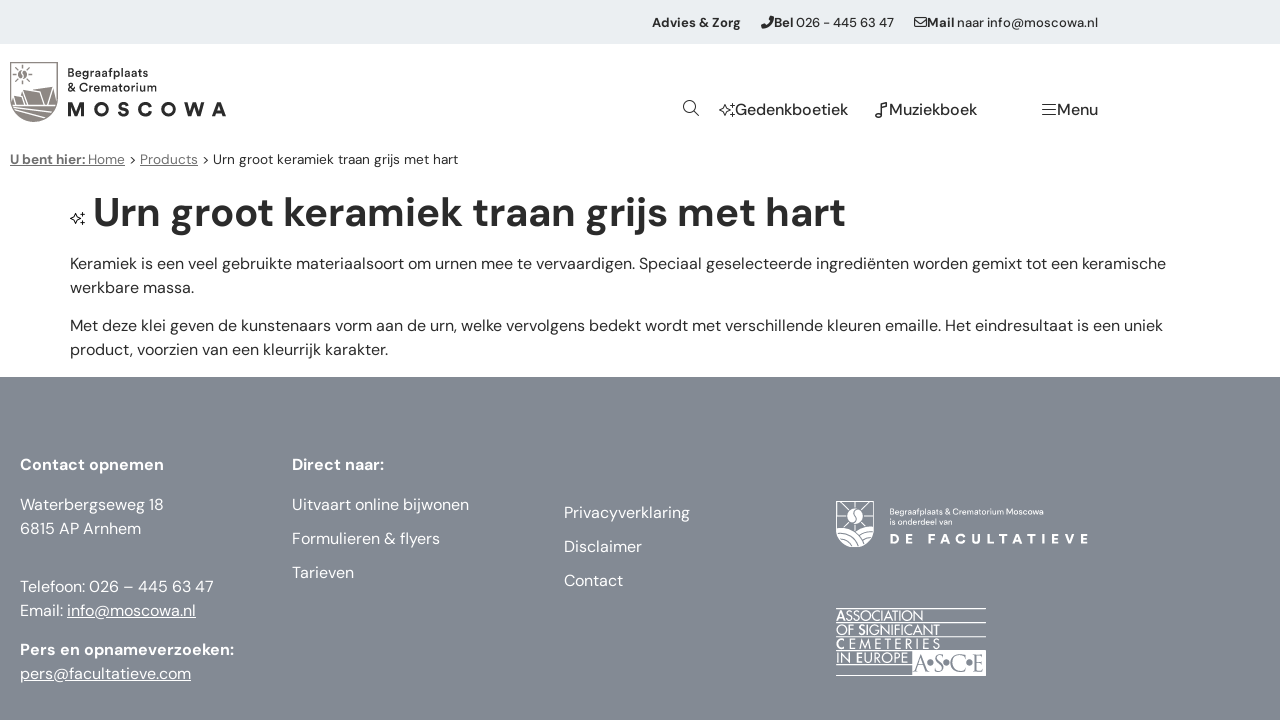

--- FILE ---
content_type: text/html; charset=UTF-8
request_url: https://moscowa.nl/product/urn-groot-keramiek-traan-grijs-met-hart/
body_size: 20091
content:
<!doctype html>
<html lang="nl-NL">
<head>
	<meta charset="UTF-8">
	<meta name="viewport" content="width=device-width, initial-scale=1">
	<link rel="profile" href="https://gmpg.org/xfn/11">
	<meta name='robots' content='index, follow, max-image-preview:large, max-snippet:-1, max-video-preview:-1' />

	<!-- This site is optimized with the Yoast SEO plugin v26.6 - https://yoast.com/wordpress/plugins/seo/ -->
	<title>Urn groot keramiek traan grijs met hart &#060; Begraafplaats &amp; Crematorium Moscowa</title>
	<link rel="canonical" href="https://moscowa.nl/product/urn-groot-keramiek-traan-grijs-met-hart/" />
	<meta property="og:locale" content="nl_NL" />
	<meta property="og:type" content="article" />
	<meta property="og:title" content="Urn groot keramiek traan grijs met hart &#060; Begraafplaats &amp; Crematorium Moscowa" />
	<meta property="og:url" content="https://moscowa.nl/product/urn-groot-keramiek-traan-grijs-met-hart/" />
	<meta property="og:site_name" content="Begraafplaats &amp; Crematorium Moscowa" />
	<meta name="twitter:card" content="summary_large_image" />
	<script type="application/ld+json" class="yoast-schema-graph">{"@context":"https://schema.org","@graph":[{"@type":"WebPage","@id":"https://moscowa.nl/product/urn-groot-keramiek-traan-grijs-met-hart/","url":"https://moscowa.nl/product/urn-groot-keramiek-traan-grijs-met-hart/","name":"Urn groot keramiek traan grijs met hart &#060; Begraafplaats &amp; Crematorium Moscowa","isPartOf":{"@id":"https://moscowa.nl/#website"},"datePublished":"2025-12-19T04:25:55+00:00","breadcrumb":{"@id":"https://moscowa.nl/product/urn-groot-keramiek-traan-grijs-met-hart/#breadcrumb"},"inLanguage":"nl-NL","potentialAction":[{"@type":"ReadAction","target":["https://moscowa.nl/product/urn-groot-keramiek-traan-grijs-met-hart/"]}]},{"@type":"BreadcrumbList","@id":"https://moscowa.nl/product/urn-groot-keramiek-traan-grijs-met-hart/#breadcrumb","itemListElement":[{"@type":"ListItem","position":1,"name":"U bent hier: Home","item":"https://moscowa.nl/"},{"@type":"ListItem","position":2,"name":"Products","item":"https://moscowa.nl/product/"},{"@type":"ListItem","position":3,"name":"Urn groot keramiek traan grijs met hart"}]},{"@type":"WebSite","@id":"https://moscowa.nl/#website","url":"https://moscowa.nl/","name":"Begraafplaats &amp; Crematorium Moscowa","description":"","publisher":{"@id":"https://moscowa.nl/#organization"},"potentialAction":[{"@type":"SearchAction","target":{"@type":"EntryPoint","urlTemplate":"https://moscowa.nl/?s={search_term_string}"},"query-input":{"@type":"PropertyValueSpecification","valueRequired":true,"valueName":"search_term_string"}}],"inLanguage":"nl-NL"},{"@type":"Organization","@id":"https://moscowa.nl/#organization","name":"Begraafplaats &amp; Crematorium Moscowa","url":"https://moscowa.nl/","logo":{"@type":"ImageObject","inLanguage":"nl-NL","@id":"https://moscowa.nl/#/schema/logo/image/","url":"https://moscowa.nl/wp-content/uploads/2021/06/bc-westerveld-logo-kleur.svg","contentUrl":"https://moscowa.nl/wp-content/uploads/2021/06/bc-westerveld-logo-kleur.svg","width":1,"height":1,"caption":"Begraafplaats &amp; Crematorium Moscowa"},"image":{"@id":"https://moscowa.nl/#/schema/logo/image/"}}]}</script>
	<!-- / Yoast SEO plugin. -->


<link rel='dns-prefetch' href='//maps.googleapis.com' />
<link rel='dns-prefetch' href='//cdnjs.cloudflare.com' />

<link rel="alternate" type="application/rss+xml" title="Begraafplaats &amp; Crematorium Moscowa &raquo; feed" href="https://moscowa.nl/feed/" />
<link rel="alternate" type="application/rss+xml" title="Begraafplaats &amp; Crematorium Moscowa &raquo; reacties feed" href="https://moscowa.nl/comments/feed/" />
<link rel="alternate" title="oEmbed (JSON)" type="application/json+oembed" href="https://moscowa.nl/wp-json/oembed/1.0/embed?url=https%3A%2F%2Fmoscowa.nl%2Fproduct%2Furn-groot-keramiek-traan-grijs-met-hart%2F" />
<link rel="alternate" title="oEmbed (XML)" type="text/xml+oembed" href="https://moscowa.nl/wp-json/oembed/1.0/embed?url=https%3A%2F%2Fmoscowa.nl%2Fproduct%2Furn-groot-keramiek-traan-grijs-met-hart%2F&#038;format=xml" />
<style id='wp-img-auto-sizes-contain-inline-css'>
img:is([sizes=auto i],[sizes^="auto," i]){contain-intrinsic-size:3000px 1500px}
/*# sourceURL=wp-img-auto-sizes-contain-inline-css */
</style>
<link rel='stylesheet' id='scap.flashblock-css' href='https://moscowa.nl/wp-content/plugins/compact-wp-audio-player/css/flashblock.css?ver=6.9' media='all' />
<link rel='stylesheet' id='scap.player-css' href='https://moscowa.nl/wp-content/plugins/compact-wp-audio-player/css/player.css?ver=6.9' media='all' />
<link rel='stylesheet' id='premium-addons-css' href='https://moscowa.nl/wp-content/plugins/premium-addons-for-elementor/assets/frontend/min-css/premium-addons.min.css?ver=4.11.62' media='all' />
<style id='wp-emoji-styles-inline-css'>

	img.wp-smiley, img.emoji {
		display: inline !important;
		border: none !important;
		box-shadow: none !important;
		height: 1em !important;
		width: 1em !important;
		margin: 0 0.07em !important;
		vertical-align: -0.1em !important;
		background: none !important;
		padding: 0 !important;
	}
/*# sourceURL=wp-emoji-styles-inline-css */
</style>
<link rel='stylesheet' id='wp-block-library-css' href='https://moscowa.nl/wp-includes/css/dist/block-library/style.min.css?ver=6.9' media='all' />
<link rel='stylesheet' id='jet-engine-frontend-css' href='https://moscowa.nl/wp-content/plugins/jet-engine/assets/css/frontend.css?ver=3.8.2' media='all' />
<style id='global-styles-inline-css'>
:root{--wp--preset--aspect-ratio--square: 1;--wp--preset--aspect-ratio--4-3: 4/3;--wp--preset--aspect-ratio--3-4: 3/4;--wp--preset--aspect-ratio--3-2: 3/2;--wp--preset--aspect-ratio--2-3: 2/3;--wp--preset--aspect-ratio--16-9: 16/9;--wp--preset--aspect-ratio--9-16: 9/16;--wp--preset--color--black: #000000;--wp--preset--color--cyan-bluish-gray: #abb8c3;--wp--preset--color--white: #ffffff;--wp--preset--color--pale-pink: #f78da7;--wp--preset--color--vivid-red: #cf2e2e;--wp--preset--color--luminous-vivid-orange: #ff6900;--wp--preset--color--luminous-vivid-amber: #fcb900;--wp--preset--color--light-green-cyan: #7bdcb5;--wp--preset--color--vivid-green-cyan: #00d084;--wp--preset--color--pale-cyan-blue: #8ed1fc;--wp--preset--color--vivid-cyan-blue: #0693e3;--wp--preset--color--vivid-purple: #9b51e0;--wp--preset--gradient--vivid-cyan-blue-to-vivid-purple: linear-gradient(135deg,rgb(6,147,227) 0%,rgb(155,81,224) 100%);--wp--preset--gradient--light-green-cyan-to-vivid-green-cyan: linear-gradient(135deg,rgb(122,220,180) 0%,rgb(0,208,130) 100%);--wp--preset--gradient--luminous-vivid-amber-to-luminous-vivid-orange: linear-gradient(135deg,rgb(252,185,0) 0%,rgb(255,105,0) 100%);--wp--preset--gradient--luminous-vivid-orange-to-vivid-red: linear-gradient(135deg,rgb(255,105,0) 0%,rgb(207,46,46) 100%);--wp--preset--gradient--very-light-gray-to-cyan-bluish-gray: linear-gradient(135deg,rgb(238,238,238) 0%,rgb(169,184,195) 100%);--wp--preset--gradient--cool-to-warm-spectrum: linear-gradient(135deg,rgb(74,234,220) 0%,rgb(151,120,209) 20%,rgb(207,42,186) 40%,rgb(238,44,130) 60%,rgb(251,105,98) 80%,rgb(254,248,76) 100%);--wp--preset--gradient--blush-light-purple: linear-gradient(135deg,rgb(255,206,236) 0%,rgb(152,150,240) 100%);--wp--preset--gradient--blush-bordeaux: linear-gradient(135deg,rgb(254,205,165) 0%,rgb(254,45,45) 50%,rgb(107,0,62) 100%);--wp--preset--gradient--luminous-dusk: linear-gradient(135deg,rgb(255,203,112) 0%,rgb(199,81,192) 50%,rgb(65,88,208) 100%);--wp--preset--gradient--pale-ocean: linear-gradient(135deg,rgb(255,245,203) 0%,rgb(182,227,212) 50%,rgb(51,167,181) 100%);--wp--preset--gradient--electric-grass: linear-gradient(135deg,rgb(202,248,128) 0%,rgb(113,206,126) 100%);--wp--preset--gradient--midnight: linear-gradient(135deg,rgb(2,3,129) 0%,rgb(40,116,252) 100%);--wp--preset--font-size--small: 13px;--wp--preset--font-size--medium: 20px;--wp--preset--font-size--large: 36px;--wp--preset--font-size--x-large: 42px;--wp--preset--spacing--20: 0.44rem;--wp--preset--spacing--30: 0.67rem;--wp--preset--spacing--40: 1rem;--wp--preset--spacing--50: 1.5rem;--wp--preset--spacing--60: 2.25rem;--wp--preset--spacing--70: 3.38rem;--wp--preset--spacing--80: 5.06rem;--wp--preset--shadow--natural: 6px 6px 9px rgba(0, 0, 0, 0.2);--wp--preset--shadow--deep: 12px 12px 50px rgba(0, 0, 0, 0.4);--wp--preset--shadow--sharp: 6px 6px 0px rgba(0, 0, 0, 0.2);--wp--preset--shadow--outlined: 6px 6px 0px -3px rgb(255, 255, 255), 6px 6px rgb(0, 0, 0);--wp--preset--shadow--crisp: 6px 6px 0px rgb(0, 0, 0);}:root { --wp--style--global--content-size: 800px;--wp--style--global--wide-size: 1200px; }:where(body) { margin: 0; }.wp-site-blocks > .alignleft { float: left; margin-right: 2em; }.wp-site-blocks > .alignright { float: right; margin-left: 2em; }.wp-site-blocks > .aligncenter { justify-content: center; margin-left: auto; margin-right: auto; }:where(.wp-site-blocks) > * { margin-block-start: 24px; margin-block-end: 0; }:where(.wp-site-blocks) > :first-child { margin-block-start: 0; }:where(.wp-site-blocks) > :last-child { margin-block-end: 0; }:root { --wp--style--block-gap: 24px; }:root :where(.is-layout-flow) > :first-child{margin-block-start: 0;}:root :where(.is-layout-flow) > :last-child{margin-block-end: 0;}:root :where(.is-layout-flow) > *{margin-block-start: 24px;margin-block-end: 0;}:root :where(.is-layout-constrained) > :first-child{margin-block-start: 0;}:root :where(.is-layout-constrained) > :last-child{margin-block-end: 0;}:root :where(.is-layout-constrained) > *{margin-block-start: 24px;margin-block-end: 0;}:root :where(.is-layout-flex){gap: 24px;}:root :where(.is-layout-grid){gap: 24px;}.is-layout-flow > .alignleft{float: left;margin-inline-start: 0;margin-inline-end: 2em;}.is-layout-flow > .alignright{float: right;margin-inline-start: 2em;margin-inline-end: 0;}.is-layout-flow > .aligncenter{margin-left: auto !important;margin-right: auto !important;}.is-layout-constrained > .alignleft{float: left;margin-inline-start: 0;margin-inline-end: 2em;}.is-layout-constrained > .alignright{float: right;margin-inline-start: 2em;margin-inline-end: 0;}.is-layout-constrained > .aligncenter{margin-left: auto !important;margin-right: auto !important;}.is-layout-constrained > :where(:not(.alignleft):not(.alignright):not(.alignfull)){max-width: var(--wp--style--global--content-size);margin-left: auto !important;margin-right: auto !important;}.is-layout-constrained > .alignwide{max-width: var(--wp--style--global--wide-size);}body .is-layout-flex{display: flex;}.is-layout-flex{flex-wrap: wrap;align-items: center;}.is-layout-flex > :is(*, div){margin: 0;}body .is-layout-grid{display: grid;}.is-layout-grid > :is(*, div){margin: 0;}body{padding-top: 0px;padding-right: 0px;padding-bottom: 0px;padding-left: 0px;}a:where(:not(.wp-element-button)){text-decoration: underline;}:root :where(.wp-element-button, .wp-block-button__link){background-color: #32373c;border-width: 0;color: #fff;font-family: inherit;font-size: inherit;font-style: inherit;font-weight: inherit;letter-spacing: inherit;line-height: inherit;padding-top: calc(0.667em + 2px);padding-right: calc(1.333em + 2px);padding-bottom: calc(0.667em + 2px);padding-left: calc(1.333em + 2px);text-decoration: none;text-transform: inherit;}.has-black-color{color: var(--wp--preset--color--black) !important;}.has-cyan-bluish-gray-color{color: var(--wp--preset--color--cyan-bluish-gray) !important;}.has-white-color{color: var(--wp--preset--color--white) !important;}.has-pale-pink-color{color: var(--wp--preset--color--pale-pink) !important;}.has-vivid-red-color{color: var(--wp--preset--color--vivid-red) !important;}.has-luminous-vivid-orange-color{color: var(--wp--preset--color--luminous-vivid-orange) !important;}.has-luminous-vivid-amber-color{color: var(--wp--preset--color--luminous-vivid-amber) !important;}.has-light-green-cyan-color{color: var(--wp--preset--color--light-green-cyan) !important;}.has-vivid-green-cyan-color{color: var(--wp--preset--color--vivid-green-cyan) !important;}.has-pale-cyan-blue-color{color: var(--wp--preset--color--pale-cyan-blue) !important;}.has-vivid-cyan-blue-color{color: var(--wp--preset--color--vivid-cyan-blue) !important;}.has-vivid-purple-color{color: var(--wp--preset--color--vivid-purple) !important;}.has-black-background-color{background-color: var(--wp--preset--color--black) !important;}.has-cyan-bluish-gray-background-color{background-color: var(--wp--preset--color--cyan-bluish-gray) !important;}.has-white-background-color{background-color: var(--wp--preset--color--white) !important;}.has-pale-pink-background-color{background-color: var(--wp--preset--color--pale-pink) !important;}.has-vivid-red-background-color{background-color: var(--wp--preset--color--vivid-red) !important;}.has-luminous-vivid-orange-background-color{background-color: var(--wp--preset--color--luminous-vivid-orange) !important;}.has-luminous-vivid-amber-background-color{background-color: var(--wp--preset--color--luminous-vivid-amber) !important;}.has-light-green-cyan-background-color{background-color: var(--wp--preset--color--light-green-cyan) !important;}.has-vivid-green-cyan-background-color{background-color: var(--wp--preset--color--vivid-green-cyan) !important;}.has-pale-cyan-blue-background-color{background-color: var(--wp--preset--color--pale-cyan-blue) !important;}.has-vivid-cyan-blue-background-color{background-color: var(--wp--preset--color--vivid-cyan-blue) !important;}.has-vivid-purple-background-color{background-color: var(--wp--preset--color--vivid-purple) !important;}.has-black-border-color{border-color: var(--wp--preset--color--black) !important;}.has-cyan-bluish-gray-border-color{border-color: var(--wp--preset--color--cyan-bluish-gray) !important;}.has-white-border-color{border-color: var(--wp--preset--color--white) !important;}.has-pale-pink-border-color{border-color: var(--wp--preset--color--pale-pink) !important;}.has-vivid-red-border-color{border-color: var(--wp--preset--color--vivid-red) !important;}.has-luminous-vivid-orange-border-color{border-color: var(--wp--preset--color--luminous-vivid-orange) !important;}.has-luminous-vivid-amber-border-color{border-color: var(--wp--preset--color--luminous-vivid-amber) !important;}.has-light-green-cyan-border-color{border-color: var(--wp--preset--color--light-green-cyan) !important;}.has-vivid-green-cyan-border-color{border-color: var(--wp--preset--color--vivid-green-cyan) !important;}.has-pale-cyan-blue-border-color{border-color: var(--wp--preset--color--pale-cyan-blue) !important;}.has-vivid-cyan-blue-border-color{border-color: var(--wp--preset--color--vivid-cyan-blue) !important;}.has-vivid-purple-border-color{border-color: var(--wp--preset--color--vivid-purple) !important;}.has-vivid-cyan-blue-to-vivid-purple-gradient-background{background: var(--wp--preset--gradient--vivid-cyan-blue-to-vivid-purple) !important;}.has-light-green-cyan-to-vivid-green-cyan-gradient-background{background: var(--wp--preset--gradient--light-green-cyan-to-vivid-green-cyan) !important;}.has-luminous-vivid-amber-to-luminous-vivid-orange-gradient-background{background: var(--wp--preset--gradient--luminous-vivid-amber-to-luminous-vivid-orange) !important;}.has-luminous-vivid-orange-to-vivid-red-gradient-background{background: var(--wp--preset--gradient--luminous-vivid-orange-to-vivid-red) !important;}.has-very-light-gray-to-cyan-bluish-gray-gradient-background{background: var(--wp--preset--gradient--very-light-gray-to-cyan-bluish-gray) !important;}.has-cool-to-warm-spectrum-gradient-background{background: var(--wp--preset--gradient--cool-to-warm-spectrum) !important;}.has-blush-light-purple-gradient-background{background: var(--wp--preset--gradient--blush-light-purple) !important;}.has-blush-bordeaux-gradient-background{background: var(--wp--preset--gradient--blush-bordeaux) !important;}.has-luminous-dusk-gradient-background{background: var(--wp--preset--gradient--luminous-dusk) !important;}.has-pale-ocean-gradient-background{background: var(--wp--preset--gradient--pale-ocean) !important;}.has-electric-grass-gradient-background{background: var(--wp--preset--gradient--electric-grass) !important;}.has-midnight-gradient-background{background: var(--wp--preset--gradient--midnight) !important;}.has-small-font-size{font-size: var(--wp--preset--font-size--small) !important;}.has-medium-font-size{font-size: var(--wp--preset--font-size--medium) !important;}.has-large-font-size{font-size: var(--wp--preset--font-size--large) !important;}.has-x-large-font-size{font-size: var(--wp--preset--font-size--x-large) !important;}
:root :where(.wp-block-pullquote){font-size: 1.5em;line-height: 1.6;}
/*# sourceURL=global-styles-inline-css */
</style>
<link rel='stylesheet' id='wordpress-store-locator-css' href='https://moscowa.nl/wp-content/plugins/wordpress-store-locator/public/css/wordpress-store-locator-public.css?ver=2.1.2' media='all' />
<link rel='stylesheet' id='wordpress-store-locator-bootstrap-css' href='https://moscowa.nl/wp-content/plugins/wordpress-store-locator/public/css/bootstrap.min.css?ver=2.1.2' media='all' />
<link rel='stylesheet' id='font-awesome-store-locator-css' href='https://cdnjs.cloudflare.com/ajax/libs/font-awesome/5.14.0/css/all.min.css?ver=5.14.0' media='all' />
<link rel='stylesheet' id='wordpress-store-locator-custom-css' href='https://moscowa.nl/wp-content/plugins/wordpress-store-locator/public/css/wordpress-store-locator-custom.css?ver=2.1.2' media='all' />
<link rel='stylesheet' id='hello-elementor-css' href='https://moscowa.nl/wp-content/themes/hello-elementor/assets/css/reset.css?ver=3.4.5' media='all' />
<link rel='stylesheet' id='hello-elementor-theme-style-css' href='https://moscowa.nl/wp-content/themes/hello-elementor/assets/css/theme.css?ver=3.4.5' media='all' />
<link rel='stylesheet' id='hello-elementor-header-footer-css' href='https://moscowa.nl/wp-content/themes/hello-elementor/assets/css/header-footer.css?ver=3.4.5' media='all' />
<link rel='stylesheet' id='elementor-frontend-css' href='https://moscowa.nl/wp-content/plugins/elementor/assets/css/frontend.min.css?ver=3.34.0' media='all' />
<link rel='stylesheet' id='widget-icon-box-css' href='https://moscowa.nl/wp-content/plugins/elementor/assets/css/widget-icon-box.min.css?ver=3.34.0' media='all' />
<link rel='stylesheet' id='widget-image-css' href='https://moscowa.nl/wp-content/plugins/elementor/assets/css/widget-image.min.css?ver=3.34.0' media='all' />
<link rel='stylesheet' id='e-sticky-css' href='https://moscowa.nl/wp-content/plugins/elementor-pro/assets/css/modules/sticky.min.css?ver=3.34.0' media='all' />
<link rel='stylesheet' id='widget-breadcrumbs-css' href='https://moscowa.nl/wp-content/plugins/elementor-pro/assets/css/widget-breadcrumbs.min.css?ver=3.34.0' media='all' />
<link rel='stylesheet' id='widget-heading-css' href='https://moscowa.nl/wp-content/plugins/elementor/assets/css/widget-heading.min.css?ver=3.34.0' media='all' />
<link rel='stylesheet' id='widget-nav-menu-css' href='https://moscowa.nl/wp-content/plugins/elementor-pro/assets/css/widget-nav-menu.min.css?ver=3.34.0' media='all' />
<link rel='stylesheet' id='widget-icon-list-css' href='https://moscowa.nl/wp-content/plugins/elementor/assets/css/widget-icon-list.min.css?ver=3.34.0' media='all' />
<link rel='stylesheet' id='e-animation-fadeIn-css' href='https://moscowa.nl/wp-content/plugins/elementor/assets/lib/animations/styles/fadeIn.min.css?ver=3.34.0' media='all' />
<link rel='stylesheet' id='e-popup-css' href='https://moscowa.nl/wp-content/plugins/elementor-pro/assets/css/conditionals/popup.min.css?ver=3.34.0' media='all' />
<link rel='stylesheet' id='elementor-icons-css' href='https://moscowa.nl/wp-content/plugins/elementor/assets/lib/eicons/css/elementor-icons.min.css?ver=5.45.0' media='all' />
<link rel='stylesheet' id='elementor-post-7-css' href='https://moscowa.nl/wp-content/uploads/elementor/css/post-7.css?ver=1768295611' media='all' />
<link rel='stylesheet' id='elementor-post-66699-css' href='https://moscowa.nl/wp-content/uploads/elementor/css/post-66699.css?ver=1768295612' media='all' />
<link rel='stylesheet' id='elementor-post-19517-css' href='https://moscowa.nl/wp-content/uploads/elementor/css/post-19517.css?ver=1768295612' media='all' />
<link rel='stylesheet' id='elementor-post-18420-css' href='https://moscowa.nl/wp-content/uploads/elementor/css/post-18420.css?ver=1768295612' media='all' />
<link rel='stylesheet' id='elementor-post-252-css' href='https://moscowa.nl/wp-content/uploads/elementor/css/post-252.css?ver=1768295612' media='all' />
<link rel='stylesheet' id='elementor-gf-local-dmsans-css' href='https://moscowa.nl/wp-content/uploads/elementor/google-fonts/css/dmsans.css?ver=1742917235' media='all' />
<script src="https://moscowa.nl/wp-content/plugins/compact-wp-audio-player/js/soundmanager2-nodebug-jsmin.js?ver=6.9" id="scap.soundmanager2-js"></script>
<script src="https://moscowa.nl/wp-includes/js/jquery/jquery.min.js?ver=3.7.1" id="jquery-core-js"></script>
<script src="https://moscowa.nl/wp-includes/js/jquery/jquery-migrate.min.js?ver=3.4.1" id="jquery-migrate-js"></script>
<link rel="https://api.w.org/" href="https://moscowa.nl/wp-json/" /><link rel="EditURI" type="application/rsd+xml" title="RSD" href="https://moscowa.nl/xmlrpc.php?rsd" />
<meta name="generator" content="WordPress 6.9" />
<link rel='shortlink' href='https://moscowa.nl/?p=96231' />
<meta name="generator" content="Elementor 3.34.0; features: additional_custom_breakpoints; settings: css_print_method-external, google_font-enabled, font_display-auto">
<style>
	
	.relevanssi-query-term {
		background-color: var(--e-global-color-d7c5ed8);
		color: var(--e-global-color-ce0d25d);
	}
	
[data-elementor-type="search-results"] .elementor-post {
	background: var(--e-global-color-7d40267);
    padding: 27px !important;
    border-bottom-right-radius: 50px;
}
	
	
[data-elementor-type="search-results"] .elementor-post a {
	text-decoration: underline;
}
	
	.elementor-slideshow__footer {
		display:none;
	}
.elementor-widget-breadcrumbs p a {
    margin-bottom: 0;
    color: #707070;
}
	.ok_fix_text_height {
    height:100px;
}
	@media only screen and (max-width: 600px) {
  .ok_fix_text_height {
    height:150px !important;
}
}
	.wpsl-search {
		background:#ECEFF2 !important;
	}
	.wpsl-store-location p a:first-of-type{
		font-weight:bold;
	}
	.wpsl-contact-details a {
		font-weight:normal !important;
		text-decoration:underline !important;

	}
		.wpsl-contact-details p a:first-of-type{
		font-weight: normal !important;
	}
	
	#wpsl-search-btn, #wpsl-search-wrap input {
	border-radius:50px;	
	}
	#wpsl-search-btn {
		background:#848a93;
		color:#fff;
	}
	
.elementor-spacer-inner {
	height: 75px !important;
}
	
	.elementor-text-editor a {
		text-decoration:underline;
	}
	.elementor-text-editor a:hover {
		text-decoration:underline;
		color:#A0A6A9;
	}
	#wpsl-result-list li p {
    padding-left: 0;
    margin: 0 !important;
}
	
	.elementor-widget-container p a {
		text-decoration:underline;
	}
	
	.elementor-button-wrapper {
		margin-bottom:10px;
	}
	
	#qc-cmp2-ui .logo-container {
	margin: 0 0;
	text-align: left;
}
	
.qc-cmp2-consent-info h2 {
	padding-left: 0px !important;
	padding-top: 10px !important;
	text-align: left !important;
	font-family: 'DM Sans' !important;
}

#qc-cmp2-ui button[mode="secondary"], 
#qc-cmp2-ui button[mode="primary"] {
	font-family: 'DM Sans' !important;
 border-radius: 50px 50px 50px 50px;
 padding: 11px 30px 11px 30px;	
 box-shadow: none;
}
	
	.qc-cmp2-summary-section .qc-cmp2-summary-info, .qc-cmp2-list-item .qc-cmp2-list-item-title {
		font-family: 'DM Sans' !important;
	}

#qc-cmp2-ui button[mode="secondary"] {
 border: 1px solid #838A94;
	background: #FFFFFF !important;
 color: #838A94;
}

#qc-cmp2-ui button[mode="primary"] {
 background: #838A94;
 border-radius: 50px 50px 50px 50px;
 padding: 11px 30px 11px 30px;
 color: white;
	letter-spacing: 0px !important;
}
	
	#gc-cmp2-ui button:hover {
		background: none !important;
		color: currentColor !important;
	}
	
.qc-cmp2-footer .qc-cmp2-summary-buttons button span {
		font-family: 'DM Sans' !important;
}
	
.qc-cmp2-footer {
	box-shadow: none !important;
}
	
	.qc-cmp2-scrollable-section::-webkit-scrollbar-thumb {
		background: none !important;
	}
	</style>
<script>
// The function actually applying the offset
function offsetAnchor() {
  if (location.hash.length !== 0) {
    window.scrollTo(window.scrollX, window.scrollY - 400);
  }
}

// Captures click events of all <a> elements with href starting with #
jQuery(document).on('click', 'a[href^="#"]', function(event) {
  // Click events are captured before hashchanges. Timeout
  // causes offsetAnchor to be called after the page jump.
  window.setTimeout(function() {
    offsetAnchor();
  }, 0);
});

// Set the offset when entering page with hash present in the url
window.setTimeout(offsetAnchor, 0);
	</script>
<!-- Google Tag Manager -->
<script>(function(w,d,s,l,i){w[l]=w[l]||[];w[l].push({'gtm.start':
new Date().getTime(),event:'gtm.js'});var f=d.getElementsByTagName(s)[0],
j=d.createElement(s),dl=l!='dataLayer'?'&l='+l:'';j.async=true;j.src=
'https://www.googletagmanager.com/gtm.js?id='+i+dl;f.parentNode.insertBefore(j,f);
})(window,document,'script','dataLayer','GTM-WX3PV8D');</script>
<!-- End Google Tag Manager -->
			<style>
				.e-con.e-parent:nth-of-type(n+4):not(.e-lazyloaded):not(.e-no-lazyload),
				.e-con.e-parent:nth-of-type(n+4):not(.e-lazyloaded):not(.e-no-lazyload) * {
					background-image: none !important;
				}
				@media screen and (max-height: 1024px) {
					.e-con.e-parent:nth-of-type(n+3):not(.e-lazyloaded):not(.e-no-lazyload),
					.e-con.e-parent:nth-of-type(n+3):not(.e-lazyloaded):not(.e-no-lazyload) * {
						background-image: none !important;
					}
				}
				@media screen and (max-height: 640px) {
					.e-con.e-parent:nth-of-type(n+2):not(.e-lazyloaded):not(.e-no-lazyload),
					.e-con.e-parent:nth-of-type(n+2):not(.e-lazyloaded):not(.e-no-lazyload) * {
						background-image: none !important;
					}
				}
			</style>
			<link rel="icon" href="https://moscowa.nl/wp-content/uploads/2021/12/cropped-favicon_512x512-32x32.png" sizes="32x32" />
<link rel="icon" href="https://moscowa.nl/wp-content/uploads/2021/12/cropped-favicon_512x512-192x192.png" sizes="192x192" />
<link rel="apple-touch-icon" href="https://moscowa.nl/wp-content/uploads/2021/12/cropped-favicon_512x512-180x180.png" />
<meta name="msapplication-TileImage" content="https://moscowa.nl/wp-content/uploads/2021/12/cropped-favicon_512x512-270x270.png" />
</head>
<body class="wp-singular ok_products-template-default single single-ok_products postid-96231 wp-embed-responsive wp-theme-hello-elementor wp-child-theme-onze-kapel-de-facultatieve hello-elementor-default elementor-default elementor-kit-7">

<!-- Google Tag Manager (noscript) -->
<noscript><iframe src="https://www.googletagmanager.com/ns.html?id=GTM-WX3PV8D"
height="0" width="0" style="display:none;visibility:hidden"></iframe></noscript>
<!-- End Google Tag Manager (noscript) -->

<a class="skip-link screen-reader-text" href="#content">Ga naar de inhoud</a>

		<header data-rocket-location-hash="38adea648a080f5780c8e290bda2d94b" data-elementor-type="header" data-elementor-id="66699" class="elementor elementor-66699 elementor-location-header" data-elementor-post-type="elementor_library">
					<section class="elementor-section elementor-top-section elementor-element elementor-element-5ace4f9c elementor-hidden-mobile elementor-section-boxed elementor-section-height-default elementor-section-height-default" data-id="5ace4f9c" data-element_type="section" id="top" data-settings="{&quot;background_background&quot;:&quot;classic&quot;}">
						<div data-rocket-location-hash="82f6c6a00e9a86a2eaa3cc6e8d136714" class="elementor-container elementor-column-gap-default">
					<div class="elementor-column elementor-col-100 elementor-top-column elementor-element elementor-element-ce3bc5a" data-id="ce3bc5a" data-element_type="column">
			<div class="elementor-widget-wrap elementor-element-populated">
						<div class="elementor-element elementor-element-4e7ea075 elementor-widget__width-auto elementor-hidden-phone elementor-widget elementor-widget-text-editor" data-id="4e7ea075" data-element_type="widget" data-widget_type="text-editor.default">
				<div class="elementor-widget-container">
									Advies &#038; Zorg								</div>
				</div>
				<div class="elementor-element elementor-element-2bd7496e elementor-position-inline-start elementor-widget__width-auto elementor-hidden-phone elementor-view-default elementor-mobile-position-block-start elementor-widget elementor-widget-icon-box" data-id="2bd7496e" data-element_type="widget" data-widget_type="icon-box.default">
				<div class="elementor-widget-container">
							<div class="elementor-icon-box-wrapper">

						<div class="elementor-icon-box-icon">
				<a href="tel:0264456347" target="_blank" class="elementor-icon" tabindex="-1" aria-label="&lt;strong&gt;Bel&lt;/strong&gt; 026 - 445 63 47">
				<i aria-hidden="true" class="fas fa-phone-alt"></i>				</a>
			</div>
			
						<div class="elementor-icon-box-content">

									<span class="elementor-icon-box-title">
						<a href="tel:0264456347" target="_blank" >
							<strong>Bel</strong> 026 - 445 63 47						</a>
					</span>
				
				
			</div>
			
		</div>
						</div>
				</div>
				<div class="elementor-element elementor-element-6fc78a1b elementor-position-inline-start elementor-widget__width-auto elementor-hidden-phone elementor-view-default elementor-mobile-position-block-start elementor-widget elementor-widget-icon-box" data-id="6fc78a1b" data-element_type="widget" data-widget_type="icon-box.default">
				<div class="elementor-widget-container">
							<div class="elementor-icon-box-wrapper">

						<div class="elementor-icon-box-icon">
				<a href="/cdn-cgi/l/email-protection#c3aaada5ac83aeacb0a0acb4a2edadaf" class="elementor-icon" tabindex="-1" aria-label="&lt;strong&gt;Mail&lt;/strong&gt; naar info@moscowa.nl">
				<i aria-hidden="true" class="far fa-envelope"></i>				</a>
			</div>
			
						<div class="elementor-icon-box-content">

									<span class="elementor-icon-box-title">
						<a href="/cdn-cgi/l/email-protection#a0c9cec6cfe0cdcfd3c3cfd7c18ececc">
							<strong>Mail</strong> naar <span class="__cf_email__" data-cfemail="cba2a5ada48ba6a4b8a8a4bcaae5a5a7">[email&#160;protected]</span>						</a>
					</span>
				
				
			</div>
			
		</div>
						</div>
				</div>
					</div>
		</div>
					</div>
		</section>
				<section class="elementor-section elementor-top-section elementor-element elementor-element-584a26b3 elementor-hidden-desktop elementor-hidden-tablet elementor-section-boxed elementor-section-height-default elementor-section-height-default" data-id="584a26b3" data-element_type="section" data-settings="{&quot;background_background&quot;:&quot;classic&quot;}">
						<div data-rocket-location-hash="b3be091174dcd2d7573499587c59c9d9" class="elementor-container elementor-column-gap-default">
					<div class="elementor-column elementor-col-100 elementor-top-column elementor-element elementor-element-35fd0bf elementor-hidden-desktop elementor-hidden-tablet" data-id="35fd0bf" data-element_type="column">
			<div class="elementor-widget-wrap elementor-element-populated">
						<div class="elementor-element elementor-element-44db4b34 elementor-widget__width-auto elementor-widget-mobile__width-auto elementor-widget elementor-widget-text-editor" data-id="44db4b34" data-element_type="widget" data-widget_type="text-editor.default">
				<div class="elementor-widget-container">
									Direct naar:								</div>
				</div>
				<div class="elementor-element elementor-element-54235b4a elementor-widget__width-auto elementor-widget elementor-widget-text-editor" data-id="54235b4a" data-element_type="widget" data-widget_type="text-editor.default">
				<div class="elementor-widget-container">
									
<i class="fal fa-sparkles"></i> <a href="https://gedenkboetiek.moscowa.nl">Gedenkboetiek</a>								</div>
				</div>
				<div class="elementor-element elementor-element-69b2454 elementor-widget__width-auto elementor-widget elementor-widget-text-editor" data-id="69b2454" data-element_type="widget" data-widget_type="text-editor.default">
				<div class="elementor-widget-container">
									<i class="fa-light fa-music-note"></i></i> <a href="/muziek-boek">Muziekboek</a>								</div>
				</div>
					</div>
		</div>
					</div>
		</section>
				<section class="elementor-section elementor-top-section elementor-element elementor-element-69446a65 elementor-section-boxed elementor-section-height-default elementor-section-height-default" data-id="69446a65" data-element_type="section" data-settings="{&quot;background_background&quot;:&quot;classic&quot;,&quot;sticky&quot;:&quot;top&quot;,&quot;sticky_on&quot;:[&quot;desktop&quot;,&quot;tablet&quot;,&quot;mobile&quot;],&quot;sticky_offset&quot;:0,&quot;sticky_effects_offset&quot;:0,&quot;sticky_anchor_link_offset&quot;:0}">
						<div data-rocket-location-hash="d980f33cebda42b9db2d1a70c42a55aa" class="elementor-container elementor-column-gap-default">
					<div class="elementor-column elementor-col-50 elementor-top-column elementor-element elementor-element-6f3c8925" data-id="6f3c8925" data-element_type="column">
			<div class="elementor-widget-wrap elementor-element-populated">
						<div class="elementor-element elementor-element-2a47c908 elementor-widget elementor-widget-image" data-id="2a47c908" data-element_type="widget" data-widget_type="image.default">
				<div class="elementor-widget-container">
																<a href="https://moscowa.nl">
							<img src="https://moscowa.nl/wp-content/uploads/2023/03/Moscowa-horizontaal-tag-kleur.svg" title="Moscowa-horizontaal-tag-kleur" alt="Moscowa-horizontaal-tag-kleur" loading="lazy" />								</a>
															</div>
				</div>
					</div>
		</div>
				<div class="elementor-column elementor-col-50 elementor-top-column elementor-element elementor-element-3cb6ed76" data-id="3cb6ed76" data-element_type="column">
			<div class="elementor-widget-wrap elementor-element-populated">
						<div class="elementor-element elementor-element-2bb7cbbf elementor-position-inline-start elementor-widget__width-initial elementor-view-default elementor-mobile-position-block-start elementor-widget elementor-widget-icon-box" data-id="2bb7cbbf" data-element_type="widget" data-widget_type="icon-box.default">
				<div class="elementor-widget-container">
							<div class="elementor-icon-box-wrapper">

						<div class="elementor-icon-box-icon">
				<a href="#elementor-action%3Aaction%3Dpopup%3Aopen%26settings%3DeyJpZCI6IjM5NDkiLCJ0b2dnbGUiOmZhbHNlfQ%3D%3D" class="elementor-icon" tabindex="-1">
				<i aria-hidden="true" class="fal fa-search"></i>				</a>
			</div>
			
			
		</div>
						</div>
				</div>
				<div class="elementor-element elementor-element-16b54458 elementor-position-inline-start elementor-widget__width-initial elementor-hidden-mobile elementor-view-default elementor-mobile-position-block-start elementor-widget elementor-widget-icon-box" data-id="16b54458" data-element_type="widget" data-widget_type="icon-box.default">
				<div class="elementor-widget-container">
							<div class="elementor-icon-box-wrapper">

						<div class="elementor-icon-box-icon">
				<a href="https://gedenkboetiek.moscowa.nl" target="_blank" class="elementor-icon" tabindex="-1" aria-label="Gedenkboetiek">
				<i aria-hidden="true" class="fal fa-sparkles"></i>				</a>
			</div>
			
						<div class="elementor-icon-box-content">

									<span class="elementor-icon-box-title">
						<a href="https://gedenkboetiek.moscowa.nl" target="_blank" >
							Gedenkboetiek						</a>
					</span>
				
				
			</div>
			
		</div>
						</div>
				</div>
				<div class="elementor-element elementor-element-6df11f29 elementor-position-inline-start elementor-widget__width-initial elementor-hidden-mobile elementor-view-default elementor-mobile-position-block-start elementor-widget elementor-widget-icon-box" data-id="6df11f29" data-element_type="widget" data-widget_type="icon-box.default">
				<div class="elementor-widget-container">
							<div class="elementor-icon-box-wrapper">

						<div class="elementor-icon-box-icon">
				<a href="https://moscowa.plechtigheidonline.nl/musicbook" class="elementor-icon" tabindex="-1" aria-label="Muziekboek">
				<i aria-hidden="true" class="far fa-music-alt"></i>				</a>
			</div>
			
						<div class="elementor-icon-box-content">

									<span class="elementor-icon-box-title">
						<a href="https://moscowa.plechtigheidonline.nl/musicbook" >
							Muziekboek						</a>
					</span>
				
				
			</div>
			
		</div>
						</div>
				</div>
				<div class="elementor-element elementor-element-3bed4fe3 elementor-position-inline-start elementor-widget__width-initial elementor-hidden-mobile elementor-view-default elementor-mobile-position-block-start elementor-widget elementor-widget-icon-box" data-id="3bed4fe3" data-element_type="widget" data-widget_type="icon-box.default">
				<div class="elementor-widget-container">
							<div class="elementor-icon-box-wrapper">

						<div class="elementor-icon-box-icon">
				<a href="#elementor-action%3Aaction%3Dpopup%3Aopen%26settings%3DeyJpZCI6IjI1MiIsInRvZ2dsZSI6ZmFsc2V9" class="elementor-icon" tabindex="-1" aria-label="Menu">
				<i aria-hidden="true" class="fal fa-bars"></i>				</a>
			</div>
			
						<div class="elementor-icon-box-content">

									<span class="elementor-icon-box-title">
						<a href="#elementor-action%3Aaction%3Dpopup%3Aopen%26settings%3DeyJpZCI6IjI1MiIsInRvZ2dsZSI6ZmFsc2V9" >
							Menu						</a>
					</span>
				
				
			</div>
			
		</div>
						</div>
				</div>
				<div class="elementor-element elementor-element-3236adc5 elementor-widget__width-auto elementor-hidden-desktop elementor-hidden-tablet elementor-view-default elementor-widget elementor-widget-icon" data-id="3236adc5" data-element_type="widget" data-widget_type="icon.default">
				<div class="elementor-widget-container">
							<div class="elementor-icon-wrapper">
			<a class="elementor-icon" href="#elementor-action%3Aaction%3Dpopup%3Aopen%26settings%3DeyJpZCI6Ijg1NyIsInRvZ2dsZSI6ZmFsc2V9">
			<i aria-hidden="true" class="fal fa-bars"></i>			</a>
		</div>
						</div>
				</div>
					</div>
		</div>
					</div>
		</section>
				<section data-rocket-location-hash="cea37e836cce14c095683e9525bca7dd" class="elementor-section elementor-top-section elementor-element elementor-element-511878d2 dc-has-condition dc-condition-equal elementor-hidden-mobile elementor-section-boxed elementor-section-height-default elementor-section-height-default" data-id="511878d2" data-element_type="section">
						<div data-rocket-location-hash="97c4beeda535457bbe628aa457eec642" class="elementor-container elementor-column-gap-default">
					<div class="elementor-column elementor-col-100 elementor-top-column elementor-element elementor-element-39dd9b67" data-id="39dd9b67" data-element_type="column">
			<div class="elementor-widget-wrap elementor-element-populated">
						<div class="elementor-element elementor-element-5ade8d5b elementor-widget elementor-widget-breadcrumbs" data-id="5ade8d5b" data-element_type="widget" data-widget_type="breadcrumbs.default">
				<div class="elementor-widget-container">
					<p id="breadcrumbs"><span><span><a href="https://moscowa.nl/"><strong>U bent hier: </strong> Home</a></span> &gt; <span><a href="https://moscowa.nl/product/">Products</a></span> &gt; <span class="breadcrumb_last" aria-current="page">Urn groot keramiek traan grijs met hart</span></span></p>				</div>
				</div>
					</div>
		</div>
					</div>
		</section>
				</header>
		
<main data-rocket-location-hash="943b4e7b0c4002945cfd7841665bad67" id="content" class="site-main post-96231 ok_products type-ok_products status-publish hentry">

			<div data-rocket-location-hash="0d6a66b110daf82728b33c574ead73fe" class="page-header">
			<h1 class="entry-title"><span class="elementor-icon" style="color: black; margin-right: 8px; font-size: 15px;"><i class="fal fa-sparkles"></i></span>Urn groot keramiek traan grijs met hart</h1>		</div>
	
	<div data-rocket-location-hash="790e6259f4784d6d04bb2cf5af8597eb" class="page-content">
		<p>Keramiek is een veel gebruikte materiaalsoort om urnen mee te vervaardigen. Speciaal geselecteerde ingrediënten worden gemixt tot een keramische werkbare massa.</p>
<p>Met deze klei geven de kunstenaars vorm aan de urn, welke vervolgens bedekt wordt met verschillende kleuren emaille. Het eindresultaat is een uniek product, voorzien van een kleurrijk karakter.</p>

		
			</div>

	
</main>

			<footer data-elementor-type="footer" data-elementor-id="19517" class="elementor elementor-19517 elementor-location-footer" data-elementor-post-type="elementor_library">
					<section class="elementor-section elementor-top-section elementor-element elementor-element-525d4983 elementor-section-boxed elementor-section-height-default elementor-section-height-default" data-id="525d4983" data-element_type="section" data-settings="{&quot;background_background&quot;:&quot;classic&quot;}">
						<div data-rocket-location-hash="028f2321af60c698d7eb1a54aeed5255" class="elementor-container elementor-column-gap-default">
					<div class="elementor-column elementor-col-100 elementor-top-column elementor-element elementor-element-7b8de860" data-id="7b8de860" data-element_type="column">
			<div class="elementor-widget-wrap elementor-element-populated">
						<section class="elementor-section elementor-inner-section elementor-element elementor-element-20a13016 elementor-section-boxed elementor-section-height-default elementor-section-height-default" data-id="20a13016" data-element_type="section">
						<div data-rocket-location-hash="7beaa97bb7bb43db0c0656b30b7df29a" class="elementor-container elementor-column-gap-default">
					<div class="elementor-column elementor-col-25 elementor-inner-column elementor-element elementor-element-26980ca" data-id="26980ca" data-element_type="column">
			<div class="elementor-widget-wrap elementor-element-populated">
						<div class="elementor-element elementor-element-78f5a39c elementor-widget elementor-widget-heading" data-id="78f5a39c" data-element_type="widget" data-widget_type="heading.default">
				<div class="elementor-widget-container">
					<h5 class="elementor-heading-title elementor-size-default">Contact opnemen</h5>				</div>
				</div>
				<div class="elementor-element elementor-element-4692a174 elementor-widget elementor-widget-text-editor" data-id="4692a174" data-element_type="widget" data-widget_type="text-editor.default">
				<div class="elementor-widget-container">
									<p>Waterbergseweg 18<br />6815 AP Arnhem</p>								</div>
				</div>
				<div class="elementor-element elementor-element-56d14e52 elementor-widget elementor-widget-text-editor" data-id="56d14e52" data-element_type="widget" data-widget_type="text-editor.default">
				<div class="elementor-widget-container">
									<p>Telefoon: 026 &#8211; 445 63 47<br />Email: <span style="color: #ffffff;"><a style="color: #ffffff;" href="/cdn-cgi/l/email-protection#1d74737b725d70726e7e726a7c337371"> <span class="__cf_email__" data-cfemail="c2abaca4ad82afadb1a1adb5a3ecacae">[email&#160;protected]</span></a></span></p><p><b data-olk-copy-source="MessageBody">Pers en opnameverzoeken:</b><br /><a title="mailto:pers@facultatieve.com" href="/cdn-cgi/l/email-protection#c7b7a2b5b487a1a6a4b2abb3a6b3aea2b1a2e9a4a8aa" data-linkindex="1"><span class="markgiklcapm0" data-markjs="true" data-ogac="" data-ogab="" data-ogsc="" data-ogsb=""><span style="text-decoration: underline;"><span style="color: #ffffff; text-decoration: underline;"><span class="__cf_email__" data-cfemail="1e6e7b6c6d5e787f7d6b726a7f6a777b687b307d7173">[email&#160;protected]</span></span></span></span></a></p>								</div>
				</div>
				<div class="elementor-element elementor-element-2a07330 elementor-widget elementor-widget-text-editor" data-id="2a07330" data-element_type="widget" data-widget_type="text-editor.default">
				<div class="elementor-widget-container">
									<p><strong>Voor uitvaartverzorgers:</strong><br />026 &#8211; 353 09 59</p>								</div>
				</div>
					</div>
		</div>
				<div class="elementor-column elementor-col-25 elementor-inner-column elementor-element elementor-element-5878385f" data-id="5878385f" data-element_type="column">
			<div class="elementor-widget-wrap elementor-element-populated">
						<div class="elementor-element elementor-element-13096098 elementor-widget elementor-widget-heading" data-id="13096098" data-element_type="widget" data-widget_type="heading.default">
				<div class="elementor-widget-container">
					<h5 class="elementor-heading-title elementor-size-default">Direct naar:</h5>				</div>
				</div>
				<div class="elementor-element elementor-element-39f202be elementor-nav-menu__align-start elementor-nav-menu--dropdown-none elementor-widget elementor-widget-nav-menu" data-id="39f202be" data-element_type="widget" data-settings="{&quot;layout&quot;:&quot;vertical&quot;,&quot;submenu_icon&quot;:{&quot;value&quot;:&quot;&lt;i class=\&quot;\&quot; aria-hidden=\&quot;true\&quot;&gt;&lt;\/i&gt;&quot;,&quot;library&quot;:&quot;&quot;}}" data-widget_type="nav-menu.default">
				<div class="elementor-widget-container">
								<nav aria-label="Menu" class="elementor-nav-menu--main elementor-nav-menu__container elementor-nav-menu--layout-vertical e--pointer-none">
				<ul id="menu-1-39f202be" class="elementor-nav-menu sm-vertical"><li class="menu-item menu-item-type-post_type menu-item-object-page menu-item-19646"><a href="https://moscowa.nl/uitvaart-online-bijwonen/" class="elementor-item">Uitvaart online bijwonen</a></li>
<li class="menu-item menu-item-type-post_type menu-item-object-page menu-item-66907"><a href="https://moscowa.nl/formulieren-en-flyers/" class="elementor-item">Formulieren &#038; flyers</a></li>
<li class="menu-item menu-item-type-post_type menu-item-object-page menu-item-20044"><a href="https://moscowa.nl/tarieven/" class="elementor-item">Tarieven</a></li>
</ul>			</nav>
						<nav class="elementor-nav-menu--dropdown elementor-nav-menu__container" aria-hidden="true">
				<ul id="menu-2-39f202be" class="elementor-nav-menu sm-vertical"><li class="menu-item menu-item-type-post_type menu-item-object-page menu-item-19646"><a href="https://moscowa.nl/uitvaart-online-bijwonen/" class="elementor-item" tabindex="-1">Uitvaart online bijwonen</a></li>
<li class="menu-item menu-item-type-post_type menu-item-object-page menu-item-66907"><a href="https://moscowa.nl/formulieren-en-flyers/" class="elementor-item" tabindex="-1">Formulieren &#038; flyers</a></li>
<li class="menu-item menu-item-type-post_type menu-item-object-page menu-item-20044"><a href="https://moscowa.nl/tarieven/" class="elementor-item" tabindex="-1">Tarieven</a></li>
</ul>			</nav>
						</div>
				</div>
					</div>
		</div>
				<div class="elementor-column elementor-col-25 elementor-inner-column elementor-element elementor-element-20dd2a5d" data-id="20dd2a5d" data-element_type="column">
			<div class="elementor-widget-wrap elementor-element-populated">
						<div class="elementor-element elementor-element-418cb1b elementor-nav-menu__align-start elementor-nav-menu--dropdown-none elementor-widget elementor-widget-nav-menu" data-id="418cb1b" data-element_type="widget" data-settings="{&quot;layout&quot;:&quot;vertical&quot;,&quot;submenu_icon&quot;:{&quot;value&quot;:&quot;&lt;i class=\&quot;\&quot; aria-hidden=\&quot;true\&quot;&gt;&lt;\/i&gt;&quot;,&quot;library&quot;:&quot;&quot;}}" data-widget_type="nav-menu.default">
				<div class="elementor-widget-container">
								<nav aria-label="Menu" class="elementor-nav-menu--main elementor-nav-menu__container elementor-nav-menu--layout-vertical e--pointer-none">
				<ul id="menu-1-418cb1b" class="elementor-nav-menu sm-vertical"><li class="menu-item menu-item-type-custom menu-item-object-custom menu-item-458"><a target="_blank" href="/privacyverklaring" class="elementor-item">Privacyverklaring</a></li>
<li class="menu-item menu-item-type-custom menu-item-object-custom menu-item-460"><a href="/disclaimer/" class="elementor-item">Disclaimer</a></li>
<li class="menu-item menu-item-type-post_type menu-item-object-page menu-item-66908"><a href="https://moscowa.nl/advies-en-zorg/" class="elementor-item">Contact</a></li>
</ul>			</nav>
						<nav class="elementor-nav-menu--dropdown elementor-nav-menu__container" aria-hidden="true">
				<ul id="menu-2-418cb1b" class="elementor-nav-menu sm-vertical"><li class="menu-item menu-item-type-custom menu-item-object-custom menu-item-458"><a target="_blank" href="/privacyverklaring" class="elementor-item" tabindex="-1">Privacyverklaring</a></li>
<li class="menu-item menu-item-type-custom menu-item-object-custom menu-item-460"><a href="/disclaimer/" class="elementor-item" tabindex="-1">Disclaimer</a></li>
<li class="menu-item menu-item-type-post_type menu-item-object-page menu-item-66908"><a href="https://moscowa.nl/advies-en-zorg/" class="elementor-item" tabindex="-1">Contact</a></li>
</ul>			</nav>
						</div>
				</div>
					</div>
		</div>
				<div class="elementor-column elementor-col-25 elementor-inner-column elementor-element elementor-element-25e5b807" data-id="25e5b807" data-element_type="column">
			<div class="elementor-widget-wrap elementor-element-populated">
						<div class="elementor-element elementor-element-4ca4a168 elementor-widget elementor-widget-image" data-id="4ca4a168" data-element_type="widget" data-widget_type="image.default">
				<div class="elementor-widget-container">
															<img width="292" height="55" src="https://moscowa.nl/wp-content/uploads/2021/12/Footer-Element_moscowa.svg" class="attachment-full size-full wp-image-19850" alt="" />															</div>
				</div>
				<div class="elementor-element elementor-element-3c00335c elementor-widget elementor-widget-image" data-id="3c00335c" data-element_type="widget" data-widget_type="image.default">
				<div class="elementor-widget-container">
																<a href="https://www.significantcemeteries.org/" target="_blank">
							<img width="2629" height="1189" src="https://moscowa.nl/wp-content/uploads/2021/12/ASCE_Logo_WHITE.svg" class="attachment-full size-full wp-image-19516" alt="" />								</a>
															</div>
				</div>
					</div>
		</div>
					</div>
		</section>
				<section class="elementor-section elementor-inner-section elementor-element elementor-element-12c0dfe elementor-section-boxed elementor-section-height-default elementor-section-height-default" data-id="12c0dfe" data-element_type="section">
						<div data-rocket-location-hash="1b91e336d5b50c90ca83596ac4219e54" class="elementor-container elementor-column-gap-default">
					<div class="elementor-column elementor-col-100 elementor-inner-column elementor-element elementor-element-6af77f4c" data-id="6af77f4c" data-element_type="column">
			<div class="elementor-widget-wrap elementor-element-populated">
						<div class="elementor-element elementor-element-25bd9a6a elementor-widget__width-auto elementor-widget elementor-widget-heading" data-id="25bd9a6a" data-element_type="widget" data-widget_type="heading.default">
				<div class="elementor-widget-container">
					<span class="elementor-heading-title elementor-size-default">Volg ons op social media:</span>				</div>
				</div>
				<div class="elementor-element elementor-element-11368fd elementor-icon-list--layout-inline elementor-widget__width-auto elementor-list-item-link-full_width elementor-widget elementor-widget-icon-list" data-id="11368fd" data-element_type="widget" data-widget_type="icon-list.default">
				<div class="elementor-widget-container">
							<ul class="elementor-icon-list-items elementor-inline-items">
							<li class="elementor-icon-list-item elementor-inline-item">
											<a href="https://www.facebook.com/bcmoscowa" target="_blank">

												<span class="elementor-icon-list-icon">
							<i aria-hidden="true" class="fab fa-facebook"></i>						</span>
										<span class="elementor-icon-list-text"></span>
											</a>
									</li>
								<li class="elementor-icon-list-item elementor-inline-item">
											<a href="https://www.instagram.com/bcmoscowa/" target="_blank">

												<span class="elementor-icon-list-icon">
							<i aria-hidden="true" class="fab fa-instagram"></i>						</span>
										<span class="elementor-icon-list-text"></span>
											</a>
									</li>
						</ul>
						</div>
				</div>
					</div>
		</div>
					</div>
		</section>
					</div>
		</div>
					</div>
		</section>
				</footer>
		
<script data-cfasync="false" src="/cdn-cgi/scripts/5c5dd728/cloudflare-static/email-decode.min.js"></script><script type="speculationrules">
{"prefetch":[{"source":"document","where":{"and":[{"href_matches":"/*"},{"not":{"href_matches":["/wp-*.php","/wp-admin/*","/wp-content/uploads/*","/wp-content/*","/wp-content/plugins/*","/wp-content/themes/onze-kapel-de-facultatieve/*","/wp-content/themes/hello-elementor/*","/*\\?(.+)"]}},{"not":{"selector_matches":"a[rel~=\"nofollow\"]"}},{"not":{"selector_matches":".no-prefetch, .no-prefetch a"}}]},"eagerness":"conservative"}]}
</script>

<!-- WP Audio player plugin v1.9.15 - https://www.tipsandtricks-hq.com/wordpress-audio-music-player-plugin-4556/ -->
    <script type="text/javascript">
        soundManager.useFlashBlock = true; // optional - if used, required flashblock.css
        soundManager.url = 'https://moscowa.nl/wp-content/plugins/compact-wp-audio-player/swf/soundmanager2.swf';
        function play_mp3(flg, ids, mp3url, volume, loops)
        {
            //Check the file URL parameter value
            var pieces = mp3url.split("|");
            if (pieces.length > 1) {//We have got an .ogg file too
                mp3file = pieces[0];
                oggfile = pieces[1];
                //set the file URL to be an array with the mp3 and ogg file
                mp3url = new Array(mp3file, oggfile);
            }

            soundManager.createSound({
                id: 'btnplay_' + ids,
                volume: volume,
                url: mp3url
            });

            if (flg == 'play') {
    stop_all_tracks();                soundManager.play('btnplay_' + ids, {
                    onfinish: function() {
                        if (loops == 'true') {
                            loopSound('btnplay_' + ids);
                        }
                        else {
                            document.getElementById('btnplay_' + ids).style.display = 'inline';
                            document.getElementById('btnstop_' + ids).style.display = 'none';
                        }
                    }
                });
            }
            else if (flg == 'stop') {
    //soundManager.stop('btnplay_'+ids);
                soundManager.pause('btnplay_' + ids);
            }
        }
        function show_hide(flag, ids)
        {
            if (flag == 'play') {
                document.getElementById('btnplay_' + ids).style.display = 'none';
                document.getElementById('btnstop_' + ids).style.display = 'inline';
            }
            else if (flag == 'stop') {
                document.getElementById('btnplay_' + ids).style.display = 'inline';
                document.getElementById('btnstop_' + ids).style.display = 'none';
            }
        }
        function loopSound(soundID)
        {
            window.setTimeout(function() {
                soundManager.play(soundID, {onfinish: function() {
                        loopSound(soundID);
                    }});
            }, 1);
        }
        function stop_all_tracks()
        {
            soundManager.stopAll();
            var inputs = document.getElementsByTagName("input");
            for (var i = 0; i < inputs.length; i++) {
                if (inputs[i].id.indexOf("btnplay_") == 0) {
                    inputs[i].style.display = 'inline';//Toggle the play button
                }
                if (inputs[i].id.indexOf("btnstop_") == 0) {
                    inputs[i].style.display = 'none';//Hide the stop button
                }
            }
        }
    </script>
    		<div data-elementor-type="popup" data-elementor-id="3949" class="elementor elementor-3949 elementor-location-popup" data-elementor-settings="{&quot;a11y_navigation&quot;:&quot;yes&quot;,&quot;timing&quot;:[]}" data-elementor-post-type="elementor_library">
					<section data-rocket-location-hash="5d92fcb14ffc54d808449d999f41a6cc" class="elementor-section elementor-top-section elementor-element elementor-element-2925863 elementor-section-full_width elementor-section-height-default elementor-section-height-default" data-id="2925863" data-element_type="section">
						<div data-rocket-location-hash="f6f63942f316d6240174e5cabc2cd882" class="elementor-container elementor-column-gap-default">
					<div class="elementor-column elementor-col-100 elementor-top-column elementor-element elementor-element-2c165c0" data-id="2c165c0" data-element_type="column">
			<div class="elementor-widget-wrap elementor-element-populated">
						<div class="elementor-element elementor-element-98f6113 elementor-widget__width-auto elementor-view-default elementor-widget elementor-widget-icon" data-id="98f6113" data-element_type="widget" data-widget_type="icon.default">
				<div class="elementor-widget-container">
							<div class="elementor-icon-wrapper">
			<a class="elementor-icon" href="#elementor-action%3Aaction%3Dpopup%3Aopen%26settings%3DeyJpZCI6IjM5NDkiLCJ0b2dnbGUiOnRydWV9">
			<svg xmlns="http://www.w3.org/2000/svg" height="24px" viewBox="0 0 24 24" width="24px" fill="#000000"><path d="M0 0h24v24H0z" fill="none"></path><path d="M19 6.41L17.59 5 12 10.59 6.41 5 5 6.41 10.59 12 5 17.59 6.41 19 12 13.41 17.59 19 19 17.59 13.41 12z"></path></svg>			</a>
		</div>
						</div>
				</div>
					</div>
		</div>
					</div>
		</section>
				<section data-rocket-location-hash="d79d19ea1c1357d7bd2248ed75977b4b" class="elementor-section elementor-top-section elementor-element elementor-element-894ab2d elementor-section-content-middle elementor-section-full_width elementor-section-height-default elementor-section-height-default" data-id="894ab2d" data-element_type="section">
						<div data-rocket-location-hash="af5c3d9ea70ffe6e57236e99573d182c" class="elementor-container elementor-column-gap-default">
					<div class="elementor-column elementor-col-100 elementor-top-column elementor-element elementor-element-8fedb07" data-id="8fedb07" data-element_type="column">
			<div class="elementor-widget-wrap elementor-element-populated">
						<div class="elementor-element elementor-element-b9592ef elementor-search-form--button-type-text elementor-hidden-desktop elementor-hidden-tablet elementor-hidden-phone elementor-search-form--skin-classic elementor-widget elementor-widget-search-form" data-id="b9592ef" data-element_type="widget" data-settings="{&quot;skin&quot;:&quot;classic&quot;}" data-widget_type="search-form.default">
				<div class="elementor-widget-container">
							<search role="search">
			<form class="elementor-search-form" action="https://moscowa.nl" method="get">
												<div class="elementor-search-form__container">
					<label class="elementor-screen-only" for="elementor-search-form-b9592ef">Zoeken</label>

					
					<input id="elementor-search-form-b9592ef" placeholder="Zoeken" class="elementor-search-form__input" type="search" name="s" value="">
					
											<button class="elementor-search-form__submit" type="submit" aria-label="Zoeken">
															Zoeken													</button>
					
									</div>
			</form>
		</search>
						</div>
				</div>
				<div class="elementor-element elementor-element-75bd45b elementor-button-align-stretch elementor-widget elementor-widget-form" data-id="75bd45b" data-element_type="widget" data-settings="{&quot;button_width&quot;:&quot;30&quot;,&quot;step_next_label&quot;:&quot;Next&quot;,&quot;step_previous_label&quot;:&quot;Previous&quot;,&quot;step_type&quot;:&quot;number_text&quot;,&quot;step_icon_shape&quot;:&quot;circle&quot;}" data-widget_type="form.default">
				<div class="elementor-widget-container">
							<form class="elementor-form" method="post" name="Zoeken" aria-label="Zoeken">
			<input type="hidden" name="post_id" value="3949"/>
			<input type="hidden" name="form_id" value="75bd45b"/>
			<input type="hidden" name="referer_title" value="Afscheid volgens eigen waarden &#060; Begraafplaats &amp; Crematorium Moscowa" />

							<input type="hidden" name="queried_id" value="321"/>
			
			<div class="elementor-form-fields-wrapper elementor-labels-">
								<div class="elementor-field-type-text elementor-field-group elementor-column elementor-field-group-zoek elementor-col-70">
													<input size="1" type="text" name="form_fields[zoek]" id="form-field-zoek" class="elementor-field elementor-size-sm  elementor-field-textual" placeholder="Zoeken">
											</div>
								<div class="elementor-field-group elementor-column elementor-field-type-submit elementor-col-30 e-form__buttons">
					<button class="elementor-button elementor-size-sm" type="submit">
						<span class="elementor-button-content-wrapper">
																						<span class="elementor-button-text">Zoeken</span>
													</span>
					</button>
				</div>
			</div>
		</form>
						</div>
				</div>
					</div>
		</div>
					</div>
		</section>
				</div>
				<div data-elementor-type="popup" data-elementor-id="252" class="elementor elementor-252 elementor-location-popup" data-elementor-settings="{&quot;entrance_animation&quot;:&quot;none&quot;,&quot;exit_animation&quot;:&quot;none&quot;,&quot;entrance_animation_duration&quot;:{&quot;unit&quot;:&quot;px&quot;,&quot;size&quot;:0.2,&quot;sizes&quot;:[]},&quot;a11y_navigation&quot;:&quot;yes&quot;,&quot;triggers&quot;:[],&quot;timing&quot;:[]}" data-elementor-post-type="elementor_library">
					<section data-rocket-location-hash="c2d61a37fd9dcc0c1fd4a7bc124906b0" class="elementor-section elementor-top-section elementor-element elementor-element-21dab12 elementor-section-full_width elementor-section-height-default elementor-section-height-default" data-id="21dab12" data-element_type="section">
						<div class="elementor-container elementor-column-gap-default">
					<div class="elementor-column elementor-col-100 elementor-top-column elementor-element elementor-element-1c9f197" data-id="1c9f197" data-element_type="column">
			<div class="elementor-widget-wrap elementor-element-populated">
						<div class="elementor-element elementor-element-c3bccff elementor-widget__width-auto elementor-view-default elementor-widget elementor-widget-icon" data-id="c3bccff" data-element_type="widget" data-widget_type="icon.default">
				<div class="elementor-widget-container">
							<div class="elementor-icon-wrapper">
			<a class="elementor-icon" href="#elementor-action%3Aaction%3Dpopup%3Aopen%26settings%3DeyJpZCI6IjI1MiIsInRvZ2dsZSI6dHJ1ZX0%3D">
			<i aria-hidden="true" class="fal fa-times"></i>			</a>
		</div>
						</div>
				</div>
					</div>
		</div>
					</div>
		</section>
				<section data-rocket-location-hash="86f86de648345b450a0629729eb9f501" class="elementor-section elementor-top-section elementor-element elementor-element-5b2d19c elementor-section-content-middle elementor-section-full_width elementor-section-height-default elementor-section-height-default" data-id="5b2d19c" data-element_type="section">
						<div class="elementor-container elementor-column-gap-default">
					<div class="elementor-column elementor-col-100 elementor-top-column elementor-element elementor-element-652ca12" data-id="652ca12" data-element_type="column">
			<div class="elementor-widget-wrap elementor-element-populated">
						<section class="elementor-section elementor-inner-section elementor-element elementor-element-eb01b96 elementor-section-boxed elementor-section-height-default elementor-section-height-default" data-id="eb01b96" data-element_type="section">
						<div class="elementor-container elementor-column-gap-default">
					<div class="elementor-column elementor-col-50 elementor-inner-column elementor-element elementor-element-0a44803" data-id="0a44803" data-element_type="column">
			<div class="elementor-widget-wrap elementor-element-populated">
						<div class="elementor-element elementor-element-001148f elementor-widget__width-auto elementor-widget elementor-widget-nav-menu" data-id="001148f" data-element_type="widget" data-settings="{&quot;layout&quot;:&quot;dropdown&quot;,&quot;submenu_icon&quot;:{&quot;value&quot;:&quot;&lt;i class=\&quot;fas fa-caret-down\&quot; aria-hidden=\&quot;true\&quot;&gt;&lt;\/i&gt;&quot;,&quot;library&quot;:&quot;fa-solid&quot;}}" data-widget_type="nav-menu.default">
				<div class="elementor-widget-container">
								<nav class="elementor-nav-menu--dropdown elementor-nav-menu__container" aria-hidden="true">
				<ul id="menu-2-001148f" class="elementor-nav-menu"><li class="menu-item menu-item-type-post_type menu-item-object-page menu-item-home menu-item-2101"><a href="https://moscowa.nl/" class="elementor-item" tabindex="-1">Home</a></li>
<li class="menu-item menu-item-type-post_type menu-item-object-page menu-item-has-children menu-item-6833"><a href="https://moscowa.nl/een-afscheid-in-stappen/" class="elementor-item" tabindex="-1">Een afscheid in stappen</a>
<ul class="sub-menu elementor-nav-menu--dropdown">
	<li class="menu-item menu-item-type-post_type menu-item-object-page menu-item-6835"><a href="https://moscowa.nl/een-afscheid-in-stappen/voor-het-afscheid/" class="elementor-sub-item" tabindex="-1">Voor het afscheid</a></li>
	<li class="menu-item menu-item-type-post_type menu-item-object-page menu-item-6836"><a href="https://moscowa.nl/een-afscheid-in-stappen/de-dag-van-het-afscheid/" class="elementor-sub-item" tabindex="-1">De dag van het afscheid</a></li>
	<li class="menu-item menu-item-type-post_type menu-item-object-page menu-item-6837"><a href="https://moscowa.nl/een-afscheid-in-stappen/na-het-afscheid/" class="elementor-sub-item" tabindex="-1">Na het afscheid</a></li>
</ul>
</li>
<li class="menu-item menu-item-type-post_type menu-item-object-page menu-item-has-children menu-item-2941"><a href="https://moscowa.nl/begraven/" class="elementor-item" tabindex="-1">Begraven</a>
<ul class="sub-menu elementor-nav-menu--dropdown">
	<li class="menu-item menu-item-type-post_type menu-item-object-page menu-item-2942"><a href="https://moscowa.nl/begraven/algemeen-graf/" class="elementor-sub-item" tabindex="-1">Algemeen graf</a></li>
	<li class="menu-item menu-item-type-post_type menu-item-object-page menu-item-2943"><a href="https://moscowa.nl/begraven/familiegraf/" class="elementor-sub-item" tabindex="-1">Familiegraf</a></li>
	<li class="menu-item menu-item-type-post_type menu-item-object-page menu-item-3578"><a href="https://moscowa.nl/begraven/islamitische-graven/" class="elementor-sub-item" tabindex="-1">Islamitische graven</a></li>
</ul>
</li>
<li class="menu-item menu-item-type-post_type menu-item-object-page menu-item-has-children menu-item-2944"><a href="https://moscowa.nl/cremeren/" class="elementor-item" tabindex="-1">Cremeren</a>
<ul class="sub-menu elementor-nav-menu--dropdown">
	<li class="menu-item menu-item-type-post_type menu-item-object-page menu-item-2948"><a href="https://moscowa.nl/cremeren/urnentuin/" class="elementor-sub-item" tabindex="-1">Urnentuin</a></li>
	<li class="menu-item menu-item-type-post_type menu-item-object-page menu-item-2945"><a href="https://moscowa.nl/cremeren/colombaria/" class="elementor-sub-item" tabindex="-1">Columbaria</a></li>
	<li class="menu-item menu-item-type-post_type menu-item-object-page menu-item-2946"><a href="https://moscowa.nl/cremeren/gedenkmonumenten/" class="elementor-sub-item" tabindex="-1">Gedenkmonumenten</a></li>
	<li class="menu-item menu-item-type-post_type menu-item-object-page menu-item-2949"><a href="https://moscowa.nl/cremeren/gedenken-verstrooien/" class="elementor-sub-item" tabindex="-1">Verstrooien</a></li>
	<li class="menu-item menu-item-type-post_type menu-item-object-page menu-item-2947"><a href="https://moscowa.nl/cremeren/naar-huis/" class="elementor-sub-item" tabindex="-1">Naar huis</a></li>
</ul>
</li>
<li class="menu-item menu-item-type-post_type menu-item-object-page menu-item-1221"><a href="https://moscowa.nl/overzicht-ruimtes/" class="elementor-item" tabindex="-1">Ruimtes</a></li>
<li class="menu-item menu-item-type-custom menu-item-object-custom menu-item-17743"><a target="_blank" href="https://gedenkboetiek.moscowa.nl/" class="elementor-item" tabindex="-1">Gedenkboetiek</a></li>
<li class="menu-item menu-item-type-post_type menu-item-object-ruimtes_ok menu-item-17350"><a href="https://moscowa.nl/ruimte/condoleanceruimtes/" class="elementor-item" tabindex="-1">Condoleanceruimtes</a></li>
<li class="menu-item menu-item-type-post_type menu-item-object-page menu-item-89966"><a href="https://moscowa.nl/buitenplechtigheid/" class="elementor-item" tabindex="-1">Buitenplechtigheid</a></li>
<li class="menu-item menu-item-type-post_type menu-item-object-page menu-item-86848"><a href="https://moscowa.nl/avondplechtigheid/" class="elementor-item" tabindex="-1">Avondplechtigheid</a></li>
<li class="menu-item menu-item-type-post_type menu-item-object-page menu-item-18845"><a href="https://moscowa.nl/werken-op-moscowa/" class="elementor-item" tabindex="-1">Werken bij Moscowa</a></li>
<li class="menu-item menu-item-type-post_type menu-item-object-page menu-item-78655"><a href="https://moscowa.nl/150jaar/" class="elementor-item" tabindex="-1">150 jaar Moscowa</a></li>
<li class="menu-item menu-item-type-post_type menu-item-object-page menu-item-2107"><a href="https://moscowa.nl/advies-en-zorg/" class="elementor-item" tabindex="-1">Contact</a></li>
</ul>			</nav>
						</div>
				</div>
					</div>
		</div>
				<div class="elementor-column elementor-col-50 elementor-inner-column elementor-element elementor-element-e9ba821" data-id="e9ba821" data-element_type="column">
			<div class="elementor-widget-wrap elementor-element-populated">
						<div class="elementor-element elementor-element-690a6cd elementor-widget elementor-widget-heading" data-id="690a6cd" data-element_type="widget" data-widget_type="heading.default">
				<div class="elementor-widget-container">
					<span class="elementor-heading-title elementor-size-default">Direct naar:</span>				</div>
				</div>
				<div class="elementor-element elementor-element-4c33fc8 elementor-widget__width-auto elementor-widget elementor-widget-nav-menu" data-id="4c33fc8" data-element_type="widget" data-settings="{&quot;layout&quot;:&quot;dropdown&quot;,&quot;submenu_icon&quot;:{&quot;value&quot;:&quot;&lt;i class=\&quot;fas fa-chevron-down\&quot; aria-hidden=\&quot;true\&quot;&gt;&lt;\/i&gt;&quot;,&quot;library&quot;:&quot;fa-solid&quot;}}" data-widget_type="nav-menu.default">
				<div class="elementor-widget-container">
								<nav class="elementor-nav-menu--dropdown elementor-nav-menu__container" aria-hidden="true">
				<ul id="menu-2-4c33fc8" class="elementor-nav-menu"><li class="menu-item menu-item-type-post_type menu-item-object-page menu-item-6851"><a href="https://moscowa.nl/uitvaart-online-bijwonen/" class="elementor-item" tabindex="-1">Uitvaart online bijwonen</a></li>
<li class="menu-item menu-item-type-post_type menu-item-object-page menu-item-6856"><a href="https://moscowa.nl/vind-een-uitvaartverzorger/" class="elementor-item" tabindex="-1">Vind een uitvaartverzorger</a></li>
<li class="menu-item menu-item-type-post_type menu-item-object-page menu-item-86865"><a href="https://moscowa.nl/muziek-en-beeld/" class="elementor-item" tabindex="-1">Muziek &#038; beeld</a></li>
<li class="menu-item menu-item-type-post_type menu-item-object-page menu-item-66860"><a href="https://moscowa.nl/formulieren-en-flyers/" class="elementor-item" tabindex="-1">Formulieren &#038; flyers</a></li>
<li class="menu-item menu-item-type-post_type menu-item-object-page menu-item-16850"><a href="https://moscowa.nl/nieuwsoverzicht/" class="elementor-item" tabindex="-1">Nieuwsoverzicht</a></li>
<li class="menu-item menu-item-type-post_type menu-item-object-page menu-item-66861"><a href="https://moscowa.nl/tarieven/" class="elementor-item" tabindex="-1">Tarieven</a></li>
</ul>			</nav>
						</div>
				</div>
					</div>
		</div>
					</div>
		</section>
					</div>
		</div>
					</div>
		</section>
				</div>
				<nav data-elementor-type="popup" data-elementor-id="857" class="elementor elementor-857 elementor-location-popup" data-elementor-settings="{&quot;entrance_animation&quot;:&quot;slideInRight&quot;,&quot;exit_animation&quot;:&quot;fadeInRight&quot;,&quot;entrance_animation_duration&quot;:{&quot;unit&quot;:&quot;px&quot;,&quot;size&quot;:0.4,&quot;sizes&quot;:[]},&quot;prevent_scroll&quot;:&quot;yes&quot;,&quot;a11y_navigation&quot;:&quot;yes&quot;,&quot;timing&quot;:[]}" data-elementor-post-type="elementor_library">
					<section class="elementor-section elementor-top-section elementor-element elementor-element-7e0d2e19 elementor-section-full_width elementor-section-height-default elementor-section-height-default" data-id="7e0d2e19" data-element_type="section">
						<div class="elementor-container elementor-column-gap-default">
					<div class="elementor-column elementor-col-100 elementor-top-column elementor-element elementor-element-7d1f7b94" data-id="7d1f7b94" data-element_type="column">
			<div class="elementor-widget-wrap elementor-element-populated">
						<div class="elementor-element elementor-element-74e94fca elementor-view-default elementor-widget elementor-widget-icon" data-id="74e94fca" data-element_type="widget" data-widget_type="icon.default">
				<div class="elementor-widget-container">
							<div class="elementor-icon-wrapper">
			<a class="elementor-icon" href="#elementor-action%3Aaction%3Dpopup%3Aopen%26settings%3DeyJpZCI6Ijg1NyIsInRvZ2dsZSI6dHJ1ZX0%3D">
			<i aria-hidden="true" class="fal fa-times"></i>			</a>
		</div>
						</div>
				</div>
					</div>
		</div>
					</div>
		</section>
				<section class="elementor-section elementor-top-section elementor-element elementor-element-4cf10e4 elementor-section-content-middle elementor-section-full_width elementor-section-height-default elementor-section-height-default" data-id="4cf10e4" data-element_type="section">
						<div class="elementor-container elementor-column-gap-default">
					<div class="elementor-column elementor-col-100 elementor-top-column elementor-element elementor-element-a5f27bd" data-id="a5f27bd" data-element_type="column">
			<div class="elementor-widget-wrap elementor-element-populated">
						<div class="elementor-element elementor-element-553ce309 elementor-widget elementor-widget-nav-menu" data-id="553ce309" data-element_type="widget" data-settings="{&quot;layout&quot;:&quot;dropdown&quot;,&quot;submenu_icon&quot;:{&quot;value&quot;:&quot;&lt;i class=\&quot;fas fa-caret-down\&quot; aria-hidden=\&quot;true\&quot;&gt;&lt;\/i&gt;&quot;,&quot;library&quot;:&quot;fa-solid&quot;}}" data-widget_type="nav-menu.default">
				<div class="elementor-widget-container">
								<nav class="elementor-nav-menu--dropdown elementor-nav-menu__container" aria-hidden="true">
				<ul id="menu-2-553ce309" class="elementor-nav-menu"><li class="menu-item menu-item-type-post_type menu-item-object-page menu-item-home menu-item-2101"><a href="https://moscowa.nl/" class="elementor-item" tabindex="-1">Home</a></li>
<li class="menu-item menu-item-type-post_type menu-item-object-page menu-item-has-children menu-item-6833"><a href="https://moscowa.nl/een-afscheid-in-stappen/" class="elementor-item" tabindex="-1">Een afscheid in stappen</a>
<ul class="sub-menu elementor-nav-menu--dropdown">
	<li class="menu-item menu-item-type-post_type menu-item-object-page menu-item-6835"><a href="https://moscowa.nl/een-afscheid-in-stappen/voor-het-afscheid/" class="elementor-sub-item" tabindex="-1">Voor het afscheid</a></li>
	<li class="menu-item menu-item-type-post_type menu-item-object-page menu-item-6836"><a href="https://moscowa.nl/een-afscheid-in-stappen/de-dag-van-het-afscheid/" class="elementor-sub-item" tabindex="-1">De dag van het afscheid</a></li>
	<li class="menu-item menu-item-type-post_type menu-item-object-page menu-item-6837"><a href="https://moscowa.nl/een-afscheid-in-stappen/na-het-afscheid/" class="elementor-sub-item" tabindex="-1">Na het afscheid</a></li>
</ul>
</li>
<li class="menu-item menu-item-type-post_type menu-item-object-page menu-item-has-children menu-item-2941"><a href="https://moscowa.nl/begraven/" class="elementor-item" tabindex="-1">Begraven</a>
<ul class="sub-menu elementor-nav-menu--dropdown">
	<li class="menu-item menu-item-type-post_type menu-item-object-page menu-item-2942"><a href="https://moscowa.nl/begraven/algemeen-graf/" class="elementor-sub-item" tabindex="-1">Algemeen graf</a></li>
	<li class="menu-item menu-item-type-post_type menu-item-object-page menu-item-2943"><a href="https://moscowa.nl/begraven/familiegraf/" class="elementor-sub-item" tabindex="-1">Familiegraf</a></li>
	<li class="menu-item menu-item-type-post_type menu-item-object-page menu-item-3578"><a href="https://moscowa.nl/begraven/islamitische-graven/" class="elementor-sub-item" tabindex="-1">Islamitische graven</a></li>
</ul>
</li>
<li class="menu-item menu-item-type-post_type menu-item-object-page menu-item-has-children menu-item-2944"><a href="https://moscowa.nl/cremeren/" class="elementor-item" tabindex="-1">Cremeren</a>
<ul class="sub-menu elementor-nav-menu--dropdown">
	<li class="menu-item menu-item-type-post_type menu-item-object-page menu-item-2948"><a href="https://moscowa.nl/cremeren/urnentuin/" class="elementor-sub-item" tabindex="-1">Urnentuin</a></li>
	<li class="menu-item menu-item-type-post_type menu-item-object-page menu-item-2945"><a href="https://moscowa.nl/cremeren/colombaria/" class="elementor-sub-item" tabindex="-1">Columbaria</a></li>
	<li class="menu-item menu-item-type-post_type menu-item-object-page menu-item-2946"><a href="https://moscowa.nl/cremeren/gedenkmonumenten/" class="elementor-sub-item" tabindex="-1">Gedenkmonumenten</a></li>
	<li class="menu-item menu-item-type-post_type menu-item-object-page menu-item-2949"><a href="https://moscowa.nl/cremeren/gedenken-verstrooien/" class="elementor-sub-item" tabindex="-1">Verstrooien</a></li>
	<li class="menu-item menu-item-type-post_type menu-item-object-page menu-item-2947"><a href="https://moscowa.nl/cremeren/naar-huis/" class="elementor-sub-item" tabindex="-1">Naar huis</a></li>
</ul>
</li>
<li class="menu-item menu-item-type-post_type menu-item-object-page menu-item-1221"><a href="https://moscowa.nl/overzicht-ruimtes/" class="elementor-item" tabindex="-1">Ruimtes</a></li>
<li class="menu-item menu-item-type-custom menu-item-object-custom menu-item-17743"><a target="_blank" href="https://gedenkboetiek.moscowa.nl/" class="elementor-item" tabindex="-1">Gedenkboetiek</a></li>
<li class="menu-item menu-item-type-post_type menu-item-object-ruimtes_ok menu-item-17350"><a href="https://moscowa.nl/ruimte/condoleanceruimtes/" class="elementor-item" tabindex="-1">Condoleanceruimtes</a></li>
<li class="menu-item menu-item-type-post_type menu-item-object-page menu-item-89966"><a href="https://moscowa.nl/buitenplechtigheid/" class="elementor-item" tabindex="-1">Buitenplechtigheid</a></li>
<li class="menu-item menu-item-type-post_type menu-item-object-page menu-item-86848"><a href="https://moscowa.nl/avondplechtigheid/" class="elementor-item" tabindex="-1">Avondplechtigheid</a></li>
<li class="menu-item menu-item-type-post_type menu-item-object-page menu-item-18845"><a href="https://moscowa.nl/werken-op-moscowa/" class="elementor-item" tabindex="-1">Werken bij Moscowa</a></li>
<li class="menu-item menu-item-type-post_type menu-item-object-page menu-item-78655"><a href="https://moscowa.nl/150jaar/" class="elementor-item" tabindex="-1">150 jaar Moscowa</a></li>
<li class="menu-item menu-item-type-post_type menu-item-object-page menu-item-2107"><a href="https://moscowa.nl/advies-en-zorg/" class="elementor-item" tabindex="-1">Contact</a></li>
</ul>			</nav>
						</div>
				</div>
				<div class="elementor-element elementor-element-a15e801 elementor-widget elementor-widget-heading" data-id="a15e801" data-element_type="widget" data-widget_type="heading.default">
				<div class="elementor-widget-container">
					<span class="elementor-heading-title elementor-size-default">Direct naar:</span>				</div>
				</div>
				<div class="elementor-element elementor-element-e0ad49e elementor-widget elementor-widget-nav-menu" data-id="e0ad49e" data-element_type="widget" data-settings="{&quot;layout&quot;:&quot;dropdown&quot;,&quot;submenu_icon&quot;:{&quot;value&quot;:&quot;&lt;i class=\&quot;fas fa-chevron-down\&quot; aria-hidden=\&quot;true\&quot;&gt;&lt;\/i&gt;&quot;,&quot;library&quot;:&quot;fa-solid&quot;}}" data-widget_type="nav-menu.default">
				<div class="elementor-widget-container">
								<nav class="elementor-nav-menu--dropdown elementor-nav-menu__container" aria-hidden="true">
				<ul id="menu-2-e0ad49e" class="elementor-nav-menu"><li class="menu-item menu-item-type-post_type menu-item-object-page menu-item-6851"><a href="https://moscowa.nl/uitvaart-online-bijwonen/" class="elementor-item" tabindex="-1">Uitvaart online bijwonen</a></li>
<li class="menu-item menu-item-type-post_type menu-item-object-page menu-item-6856"><a href="https://moscowa.nl/vind-een-uitvaartverzorger/" class="elementor-item" tabindex="-1">Vind een uitvaartverzorger</a></li>
<li class="menu-item menu-item-type-post_type menu-item-object-page menu-item-86865"><a href="https://moscowa.nl/muziek-en-beeld/" class="elementor-item" tabindex="-1">Muziek &#038; beeld</a></li>
<li class="menu-item menu-item-type-post_type menu-item-object-page menu-item-66860"><a href="https://moscowa.nl/formulieren-en-flyers/" class="elementor-item" tabindex="-1">Formulieren &#038; flyers</a></li>
<li class="menu-item menu-item-type-post_type menu-item-object-page menu-item-16850"><a href="https://moscowa.nl/nieuwsoverzicht/" class="elementor-item" tabindex="-1">Nieuwsoverzicht</a></li>
<li class="menu-item menu-item-type-post_type menu-item-object-page menu-item-66861"><a href="https://moscowa.nl/tarieven/" class="elementor-item" tabindex="-1">Tarieven</a></li>
</ul>			</nav>
						</div>
				</div>
					</div>
		</div>
					</div>
		</section>
				</nav>
				<div data-elementor-type="popup" data-elementor-id="18420" class="elementor elementor-18420 elementor-location-popup" data-elementor-settings="{&quot;prevent_close_on_esc_key&quot;:&quot;yes&quot;,&quot;prevent_close_on_background_click&quot;:&quot;yes&quot;,&quot;a11y_navigation&quot;:&quot;yes&quot;,&quot;triggers&quot;:{&quot;scrolling_offset&quot;:25,&quot;scrolling&quot;:&quot;yes&quot;,&quot;scrolling_direction&quot;:&quot;down&quot;},&quot;timing&quot;:[]}" data-elementor-post-type="elementor_library">
					<section data-rocket-location-hash="df441361578ad5d5037896d275e5bd7c" class="elementor-section elementor-top-section elementor-element elementor-element-eefd687 elementor-section-boxed elementor-section-height-default elementor-section-height-default" data-id="eefd687" data-element_type="section">
						<div class="elementor-container elementor-column-gap-default">
					<div class="elementor-column elementor-col-100 elementor-top-column elementor-element elementor-element-8a772a8" data-id="8a772a8" data-element_type="column">
			<div class="elementor-widget-wrap elementor-element-populated">
						<div class="elementor-element elementor-element-2246ea8 elementor-view-framed animated-fast elementor-shape-circle elementor-invisible elementor-widget elementor-widget-icon" data-id="2246ea8" data-element_type="widget" id="backtotop" data-settings="{&quot;_animation&quot;:&quot;fadeIn&quot;}" data-widget_type="icon.default">
				<div class="elementor-widget-container">
							<div class="elementor-icon-wrapper">
			<a class="elementor-icon" href="#top">
			<i aria-hidden="true" class="fal fa-arrow-up"></i>			</a>
		</div>
						</div>
				</div>
					</div>
		</div>
					</div>
		</section>
				</div>
					<script>
				const lazyloadRunObserver = () => {
					const lazyloadBackgrounds = document.querySelectorAll( `.e-con.e-parent:not(.e-lazyloaded)` );
					const lazyloadBackgroundObserver = new IntersectionObserver( ( entries ) => {
						entries.forEach( ( entry ) => {
							if ( entry.isIntersecting ) {
								let lazyloadBackground = entry.target;
								if( lazyloadBackground ) {
									lazyloadBackground.classList.add( 'e-lazyloaded' );
								}
								lazyloadBackgroundObserver.unobserve( entry.target );
							}
						});
					}, { rootMargin: '200px 0px 200px 0px' } );
					lazyloadBackgrounds.forEach( ( lazyloadBackground ) => {
						lazyloadBackgroundObserver.observe( lazyloadBackground );
					} );
				};
				const events = [
					'DOMContentLoaded',
					'elementor/lazyload/observe',
				];
				events.forEach( ( event ) => {
					document.addEventListener( event, lazyloadRunObserver );
				} );
			</script>
			<link rel='stylesheet' id='elementor-post-3949-css' href='https://moscowa.nl/wp-content/uploads/elementor/css/post-3949.css?ver=1768295613' media='all' />
<link rel='stylesheet' id='widget-search-form-css' href='https://moscowa.nl/wp-content/plugins/elementor-pro/assets/css/widget-search-form.min.css?ver=3.34.0' media='all' />
<link rel='stylesheet' id='elementor-post-857-css' href='https://moscowa.nl/wp-content/uploads/elementor/css/post-857.css?ver=1768295613' media='all' />
<link rel='stylesheet' id='e-animation-slideInRight-css' href='https://moscowa.nl/wp-content/plugins/elementor/assets/lib/animations/styles/slideInRight.min.css?ver=3.34.0' media='all' />
<link rel='stylesheet' id='e-animation-fadeInRight-css' href='https://moscowa.nl/wp-content/plugins/elementor/assets/lib/animations/styles/fadeInRight.min.css?ver=3.34.0' media='all' />
<script src="https://moscowa.nl/wp-content/plugins/dynamicconditions/Public/js/dynamic-conditions-public.js?ver=1.7.5" id="dynamic-conditions-js"></script>
<script src="https://moscowa.nl/wp-content/plugins/elementor/assets/js/webpack.runtime.min.js?ver=3.34.0" id="elementor-webpack-runtime-js"></script>
<script src="https://moscowa.nl/wp-content/plugins/elementor/assets/js/frontend-modules.min.js?ver=3.34.0" id="elementor-frontend-modules-js"></script>
<script src="https://moscowa.nl/wp-includes/js/jquery/ui/core.min.js?ver=1.13.3" id="jquery-ui-core-js"></script>
<script id="elementor-frontend-js-extra">
var PremiumSettings = {"ajaxurl":"https://moscowa.nl/wp-admin/admin-ajax.php","nonce":"c87221e28e"};
//# sourceURL=elementor-frontend-js-extra
</script>
<script id="elementor-frontend-js-before">
var elementorFrontendConfig = {"environmentMode":{"edit":false,"wpPreview":false,"isScriptDebug":false},"i18n":{"shareOnFacebook":"Deel via Facebook","shareOnTwitter":"Deel via Twitter","pinIt":"Pin dit","download":"Downloaden","downloadImage":"Download afbeelding","fullscreen":"Volledig scherm","zoom":"Zoom","share":"Delen","playVideo":"Video afspelen","previous":"Vorige","next":"Volgende","close":"Sluiten","a11yCarouselPrevSlideMessage":"Vorige slide","a11yCarouselNextSlideMessage":"Volgende slide","a11yCarouselFirstSlideMessage":"Ga naar de eerste slide","a11yCarouselLastSlideMessage":"Ga naar de laatste slide","a11yCarouselPaginationBulletMessage":"Ga naar slide"},"is_rtl":false,"breakpoints":{"xs":0,"sm":480,"md":768,"lg":1025,"xl":1440,"xxl":1600},"responsive":{"breakpoints":{"mobile":{"label":"Mobiel portret","value":767,"default_value":767,"direction":"max","is_enabled":true},"mobile_extra":{"label":"Mobiel landschap","value":880,"default_value":880,"direction":"max","is_enabled":false},"tablet":{"label":"Tablet portret","value":1024,"default_value":1024,"direction":"max","is_enabled":true},"tablet_extra":{"label":"Tablet landschap","value":1200,"default_value":1200,"direction":"max","is_enabled":false},"laptop":{"label":"Laptop","value":1366,"default_value":1366,"direction":"max","is_enabled":false},"widescreen":{"label":"Breedbeeld","value":2400,"default_value":2400,"direction":"min","is_enabled":false}},"hasCustomBreakpoints":false},"version":"3.34.0","is_static":false,"experimentalFeatures":{"additional_custom_breakpoints":true,"theme_builder_v2":true,"home_screen":true,"global_classes_should_enforce_capabilities":true,"e_variables":true,"cloud-library":true,"e_opt_in_v4_page":true,"e_interactions":true,"import-export-customization":true,"e_pro_variables":true},"urls":{"assets":"https:\/\/moscowa.nl\/wp-content\/plugins\/elementor\/assets\/","ajaxurl":"https:\/\/moscowa.nl\/wp-admin\/admin-ajax.php","uploadUrl":"https:\/\/moscowa.nl\/wp-content\/uploads"},"nonces":{"floatingButtonsClickTracking":"c5574c7208"},"swiperClass":"swiper","settings":{"page":[],"editorPreferences":[]},"kit":{"active_breakpoints":["viewport_mobile","viewport_tablet"],"global_image_lightbox":"yes","lightbox_enable_counter":"yes","lightbox_enable_fullscreen":"yes","lightbox_enable_zoom":"yes","lightbox_enable_share":"yes","lightbox_title_src":"title","lightbox_description_src":"description"},"post":{"id":96231,"title":"Urn%20groot%20keramiek%20traan%20grijs%20met%20hart%20%3C%20Begraafplaats%20%26%20Crematorium%20Moscowa","excerpt":"","featuredImage":false}};
//# sourceURL=elementor-frontend-js-before
</script>
<script src="https://moscowa.nl/wp-content/plugins/elementor/assets/js/frontend.min.js?ver=3.34.0" id="elementor-frontend-js"></script>
<script src="https://moscowa.nl/wp-content/plugins/elementor-pro/assets/lib/sticky/jquery.sticky.min.js?ver=3.34.0" id="e-sticky-js"></script>
<script src="https://moscowa.nl/wp-content/plugins/elementor-pro/assets/lib/smartmenus/jquery.smartmenus.min.js?ver=1.2.1" id="smartmenus-js"></script>
<script src="https://moscowa.nl/wp-content/plugins/wordpress-store-locator/public/js/bootstrap.min.js?ver=4.5.3" id="bootstrap-js"></script>
<script src="https://maps.googleapis.com/maps/api/js?libraries=places&amp;key=AIzaSyC5ZSEqDHtRbc4dyREoPSrdUP_f7MUSGhE&amp;ver=2.1.2" id="wordpress-store-locator-gmaps-js"></script>
<script id="wordpress-store-locator-public-js-extra">
var store_locator_options = {"last_tab":"","enable":"1","apiKey":"AIzaSyC5ZSEqDHtRbc4dyREoPSrdUP_f7MUSGhE","buttonModalTitle":"Vind een uitvaartverzorger","excel2007":"0","layout":"14","advancedLayout":"0","searchBoxColumns":"6","resultListColumns":"3","mapColumns":"9","mapEnabled":"1","mapAutoHeight":"0","mapHeight":"500","mapFullHeight":"0","mapDistanceUnit":"km","mapDefaultLat":"52.00562146322971","mapDefaultLng":"5.921448522736094","mapDefaultType":"TERRAIN","mapDefaultZoom":"10","mapRadiusSteps":"5,10,25,50,100","mapRadius":"25","mapDrawRadiusCircle":"0","mapDrawRadiusCircleFillColor":"#004DE8","mapDrawRadiusCircleFillOpacity":"27","mapDrawRadiusCircleStrokeColor":"#004DE8","mapDrawRadiusCircleStrokeOpacity":"62","mapRadiusToZoom":"0","mapExtendRadius":"0","mapPanToOnHover":"0","mapMarkerClusterer":"0","mapMarkerClustererMaxZoom":"-1","mapMarkerClustererSize":"-1","mapDefaultIcon":"/wp-content/uploads/2022/06/pin_default.png","mapDefaultIconHover":"/wp-content/uploads/2022/06/pin_hover_new.png","mapDefaultUserIcon":"/wp-content/uploads/2022/06/location_dot.png","mapDisablePanControl":"1","mapDisableZoomControl":"1","mapDisableScaleControl":"1","mapDisableStreetViewControl":"1","mapDisableFullscreenControl":"1","mapDisableMapTypeControl":"1","mapStyling":"","infowindowEnabled":"1","infowindowCheckClosed":"1","infowindowOpenOnMouseover":"1","infowindowLinkAction":"web","infowindowLinkActionNewTab":"1","infowwindowWidth":"350","infowindowDetailsColumns":"12","infowindowImageColumns":"6","infowindowOpeningHoursColumns":"6","resultListEnabled":"1","resultListItemColumns":"12","resultListItemLayout":"oneColumn","resultListOrder":"distance","resultListOrderAllStores":"distance","resultListScrollTo":"1","resultListAllHideDistance":"1","resultListShowTitle":"0","resultListShowTitleText":"Resultaten","resultListFilterOpen":"1","resultListAutoHeight":"1","resultListHover":"1","resultListNoResultsText":"Geen resultaten gevonden pas uw zoekopdracht aan.","resultListMax":"100","resultListLinkAction":"none","resultListLinkActionNewTab":"0","resultListIconEnabled":"0","resultListIcon":"fas fa-map-marker","resultListIconSize":"fa-3x","resultListIconColor":"#000000","resultListPremiumIconEnabled":"0","resultListPremiumIcon":"fas fa-star","resultListPremiumIconSize":"fa-3x","resultListPremiumIconColor":"#FFFF00","searchColumns":"oneColumn","searchBoxFields":{"enabled":{"placebo":"placebo","address_field":"Adresveld","store_name_search":"Winkelnaam zoeken","search_button":"Zoekknop"},"disabled":{"placebo":"placebo","filter":"Filters","search_title":"Titel en actief filter","along_route":"Along Route"}},"searchBoxAddressBelowFields":{"enabled":{"placebo":"placebo"},"disabled":{"placebo":"placebo","my_position":"Mijn positie","reset_filters":"Reset Filters","all_stores":"Koop alle winkels"}},"searchBoxEmptyAddressByDefault":"1","searchBoxAutolocate":"0","searchBoxAutolocateIP":"1","searchBoxSaveAutolocate":"0","searchBoxAutocomplete":"0","searchBoxAutocompleteFirstResultOnEnter":"1","autocompleteType":"geocode","autocompleteCountryRestrict":"NL","searchBoxAddressText":"Zoek op plaatsnaam of postcode","searchBoxAddressPlaceholder":"Bijv. Arnhem of 6815 AP","searchBoxStoreNameSearchText":"Zoek op uitvaartverzorger","searchBoxStoreNameSearchPlaceholder":"Naam","searchBoxAlongRouteTitle":"Zoek langs de route","searchBoxAlongRouteButtonText":"Zoeken","searchBoxAlongRouteRadius":"2","searchBoxAlongRouteWaypointsInterval":"15","searchBoxGetMyPositionText":"Gebruik mijn locatie","searchBoxResetFiltersText":"Reset all Filters","searchButtonText":"Zoeken","searchBoxShowShowAllStoresKeepFilter":"0","searchBoxShowShowAllStoresText":"Toon alle uitvaartverzorgers","searchBoxShowShowAllStoresZoom":"10","searchBoxShowShowAllStoresLat":"48.8620722","searchBoxShowShowAllStoresLng":"41.352047","filterColumns":"oneColumn","filterFields":{"enabled":{"placebo":"placebo","online_offline":"Online / Offline Stores"},"disabled":{"placebo":"placebo","radius_filter":"Straalfilter","store_filter":"Bewaar filter","store_categories":"Winkelcategorie\u00ebn"}},"searchBoxShowFilterOpen":"0","searchBoxDefaultCategory":"","showFilterCategoriesAsImage":"0","searchBoxShowRadius":"0","searchBoxShowFilter":"0","searchBoxCategoriesText":"","searchBoxRadiusText":"","storeFilterColumns":"oneColumn","showStoreFilterTitle":"0","onlineOfflineAllText":"All","onlineStoreText":"Online Store","offlineStoreText":"Local Retailer","onlineOfflineZoom":"4","onlineOfflineLat":"52.520008","onlineOfflineLng":"13.404954","loadingIcon":"fas fa-spinner","loadingAnimation":"fa-spin","loadingIconSize":"fa-3x","loadingIconColor":"#000000","loadingOverlayColor":"#FFFFFF","loadingOverlayTransparency":"0.8","showName":"1","showRating":"0","showRatingLinkToForm":"1","showExcerpt":"0","showDescription":"0","showDescriptionStripShortcodes":"0","showDescriptionVisualComposer":"0","showStreet":"1","showZip":"1","showCity":"1","showRegion":"0","showCountry":"0","showAddressStyle":"","showCustomMetaFieldAfterAddress":"","showWebsite":"1","showWebsiteText":"","showEmail":"1","showEmailText":"","showEmailPlaceholder":"0","showTelephone":"1","showTelephoneText":"Tel.","showMobile":"0","showMobileText":"Mobile","showFax":"0","showFaxText":"Fax","showDistance":"0","showDistanceText":"Distance","showStoreCategories":"0","showStoreFilter":"0","showContactStoreText":"Contact Store","showGetDirection":"0","showGetDirectionText":"Get Directions","showChooseInventory":"0","showChooseInventoryText":"Choose Inventory","showGetDirectionEmptySource":"0","showCallNow":"0","showCallNowText":"Call Now","showVisitWebsite":"0","showVisitWebsiteText":"Visit Website","showWriteEmail":"0","showWriteEmailText":"Write Email","showShowOnMap":"0","showShowOnMapText":"Show on Map","showVisitStore":"0","showVisitStoreText":"Visit Store","showImage":"0","imageDimensions":{"width":"150px","height":"100px","units":"px"},"imagePosition":"store-locator-order-first","showOpeningHours":"0","showOpeningHoursText":"Opening Hours","showOpeningHoursClock":"o'Clock","showOpeningHoursMonday":"Monday","showOpeningHoursTuesday":"Tuesday","showOpeningHoursWednesday":"Wednesday","showOpeningHoursThursday":"Thursday","showOpeningHoursFriday":"Friday","showOpeningHoursSaturday":"Saturday","showOpeningHoursSunday":"Sunday","showOpeningHours2":"0","showOpeningHours2Text":"Opening Hours","showOpeningHours2Clock":"o'Clock","showOpeningHours2Monday":"Monday","showOpeningHours2Tuesday":"Tuesday","showOpeningHours2Wednesday":"Wednesday","showOpeningHours2Thursday":"Thursday","showOpeningHours2Friday":"Friday","showOpeningHours2Saturday":"Saturday","showOpeningHours2Sunday":"Sunday","singleStorePage":"0","singleStorenMapIcon":"https://maps.google.com/mapfiles/marker_grey.png","singleStoreShowOpeningHours":"1","singleStoreContactStore":"1","singleStoreShowRating":"1","singleStoreShowMap":"1","singleStoreShowMapHeadline":"Find on Map","singleStoreShowMapZoom":"10","singleStoreShowMapDisablePanControl":"0","singleStoreShowMapDisableZoomControl":"0","singleStoreShowMapDisableScaleControl":"0","singleStoreShowMapDisableStreetViewControl":"0","singleStoreShowMapDisableFullscreenControl":"0","singleStoreShowMapDisableMapTypeControl":"0","singleStoreLivePosition":"0","singleStoreLivePositionActionButton":"1","singleStoreLivePositionActionButtonText":"Live Location","singleStoreLivePositionHideMapHeadline":"0","singleStoreLivePositionLatField":"wordpress_store_locator_live_lat","singleStoreLivePositionLngField":"wordpress_store_locator_live_lng","singleStoreLivePositionMapIcon":"https://maps.google.com/mapfiles/marker_grey.png","singleStoreLivePositionInterval":"2000","buttonEnabled":"1","buttonText":"Find in Store","buttonPosition":"woocommerce_single_product_summary","buttonAction":"1","buttonActionURL":"","buttonActionURLTarget":"_self","buttonModalPosition":"wp_footer","buttonModalSize":"","defaultAddress1":"","defaultAddress2":"","defaultZIP":"","defaultCity":"","defaultRegion":"","defaultCountry":"","defaultTelephone":"","defaultMobile":"","defaultFax":"","defaultEmail":"info@","defaultWebsite":"http://","defaultRanking":"10","defaultOpen":"08:00","defaultClose":"17:00","filterQueryOperator":"AND","disableReplaceState":"1","useOutputBuffering":"0","doNotLoadBootstrap":"0","doNotLoadFontAwesome":"0","customCSS":".store_locator_result_list_item h3.store_locator_name {\r\n    font-size:16px;\r\n    line-height:20px;\r\n}\t\t\t\t\r\nh3.store_locator_name{ \r\n    font-size:16px !important;\r\n    line-height:20px !important;\r\n}\t\t\t\t\r\n    \r\ndiv#store_locator_result_list {\r\n    min-height:500px !important;\r\n    max-height:500px !important;\r\n}\t\t\t\t\r\n\r\n\r\n#store_locator_find_stores_button {\r\n    border-radius:50px;\r\n    border: 1px solid #d2d2d2;\r\n        background: #848a93;\r\n    color: #fff;\r\n    width:200px;\r\n}\r\n\r\n#store_locator_address_field, #store_locator_name_search_field {\r\n    border-radius:50px;\r\n    padding: 7px 12px;\r\n}\t\r\n.store_locator_search_box {\r\n    margin-bottom:15px;\r\n}\r\n\r\n@media only screen and (min-width: 768px) {\r\n    #store_locator_search_box .store-locator-row \u003E div {\r\n        flex: none;\r\n        width: auto;\r\n        max-width: 100%;\r\n    }\r\n    \r\n    #store_locator_search_box .store-locator-row \u003E div.wordpress-store-locator-block-address_field,\r\n    #store_locator_search_box .store-locator-row \u003E div.wordpress-store-locator-block-store_name_search {\r\n        flex-grow: 1;\r\n    }\r\n    \r\n    #store_locator_search_box .store-locator-row \u003E div.wordpress-store-locator-block-search_button {\r\n        flex-grow: 0;\r\n        display: flex;\r\n        align-items: flex-end;\r\n    }\r\n    \r\n    #store_locator_search_box .store-locator-row \u003E div .store-locator-row \u003E div {\r\n        width: 100%;\r\n    }\r\n}","customJS":"","showCustomFields":[],"ajax_url":"https://moscowa.nl/wp-admin/admin-ajax.php","trans_select_store":"Selecteer Winkel","trans_your_position":"Jouw positie!"};
//# sourceURL=wordpress-store-locator-public-js-extra
</script>
<script src="https://moscowa.nl/wp-content/plugins/wordpress-store-locator/public/js/wordpress-store-locator-public.js?ver=2.1.2" id="wordpress-store-locator-public-js"></script>
<script src="https://moscowa.nl/wp-content/plugins/elementor-pro/assets/js/webpack-pro.runtime.min.js?ver=3.34.0" id="elementor-pro-webpack-runtime-js"></script>
<script src="https://moscowa.nl/wp-includes/js/dist/hooks.min.js?ver=dd5603f07f9220ed27f1" id="wp-hooks-js"></script>
<script src="https://moscowa.nl/wp-includes/js/dist/i18n.min.js?ver=c26c3dc7bed366793375" id="wp-i18n-js"></script>
<script id="wp-i18n-js-after">
wp.i18n.setLocaleData( { 'text direction\u0004ltr': [ 'ltr' ] } );
//# sourceURL=wp-i18n-js-after
</script>
<script id="elementor-pro-frontend-js-before">
var ElementorProFrontendConfig = {"ajaxurl":"https:\/\/moscowa.nl\/wp-admin\/admin-ajax.php","nonce":"f19077fa75","urls":{"assets":"https:\/\/moscowa.nl\/wp-content\/plugins\/elementor-pro\/assets\/","rest":"https:\/\/moscowa.nl\/wp-json\/"},"settings":{"lazy_load_background_images":true},"popup":{"hasPopUps":true},"shareButtonsNetworks":{"facebook":{"title":"Facebook","has_counter":true},"twitter":{"title":"Twitter"},"linkedin":{"title":"LinkedIn","has_counter":true},"pinterest":{"title":"Pinterest","has_counter":true},"reddit":{"title":"Reddit","has_counter":true},"vk":{"title":"VK","has_counter":true},"odnoklassniki":{"title":"OK","has_counter":true},"tumblr":{"title":"Tumblr"},"digg":{"title":"Digg"},"skype":{"title":"Skype"},"stumbleupon":{"title":"StumbleUpon","has_counter":true},"mix":{"title":"Mix"},"telegram":{"title":"Telegram"},"pocket":{"title":"Pocket","has_counter":true},"xing":{"title":"XING","has_counter":true},"whatsapp":{"title":"WhatsApp"},"email":{"title":"Email"},"print":{"title":"Print"},"x-twitter":{"title":"X"},"threads":{"title":"Threads"}},"facebook_sdk":{"lang":"nl_NL","app_id":""},"lottie":{"defaultAnimationUrl":"https:\/\/moscowa.nl\/wp-content\/plugins\/elementor-pro\/modules\/lottie\/assets\/animations\/default.json"}};
//# sourceURL=elementor-pro-frontend-js-before
</script>
<script src="https://moscowa.nl/wp-content/plugins/elementor-pro/assets/js/frontend.min.js?ver=3.34.0" id="elementor-pro-frontend-js"></script>
<script src="https://moscowa.nl/wp-content/plugins/elementor-pro/assets/js/elements-handlers.min.js?ver=3.34.0" id="pro-elements-handlers-js"></script>
<script src="https://kit.fontawesome.com/d590a5784c.js?ver=3.34.0" id="font-awesome-pro-js"></script>
<script>
	document.getElementById("store_locator_name_search_field")
    .addEventListener("keyup", function(event) {
    event.preventDefault();
    if (event.keyCode === 13) {
        document.getElementById("store_locator_find_stores_button").click();
				document.getElementById('store_locator_result_list').scrollTop =0;
    }
});
	
document.getElementById("store_locator_address_field")
    .addEventListener("keyup", function(event) {
    event.preventDefault();
    if (event.keyCode === 13) {
        document.getElementById("store_locator_find_stores_button").click();
				document.getElementById('store_locator_result_list').scrollTop =0;
    }
});
document.getElementById("store_locator_find_stores_button")
    .addEventListener("click", function(event) {
				document.getElementById("store_locator_find_stores_button").click();
				document.getElementById('store_locator_result_list').scrollTop =0;
});

</script>

<script>var rocket_beacon_data = {"ajax_url":"https:\/\/moscowa.nl\/wp-admin\/admin-ajax.php","nonce":"8b04b328a0","url":"https:\/\/moscowa.nl\/product\/urn-groot-keramiek-traan-grijs-met-hart","is_mobile":false,"width_threshold":1600,"height_threshold":700,"delay":500,"debug":null,"status":{"atf":true,"lrc":true,"preconnect_external_domain":true},"elements":"img, video, picture, p, main, div, li, svg, section, header, span","lrc_threshold":1800,"preconnect_external_domain_elements":["link","script","iframe"],"preconnect_external_domain_exclusions":["static.cloudflareinsights.com","rel=\"profile\"","rel=\"preconnect\"","rel=\"dns-prefetch\"","rel=\"icon\""]}</script><script data-name="wpr-wpr-beacon" src='https://moscowa.nl/wp-content/plugins/wp-rocket/assets/js/wpr-beacon.min.js' async></script><script defer src="https://static.cloudflareinsights.com/beacon.min.js/vcd15cbe7772f49c399c6a5babf22c1241717689176015" integrity="sha512-ZpsOmlRQV6y907TI0dKBHq9Md29nnaEIPlkf84rnaERnq6zvWvPUqr2ft8M1aS28oN72PdrCzSjY4U6VaAw1EQ==" data-cf-beacon='{"version":"2024.11.0","token":"6d90633e8d92469bbfe1ae8188dc3697","r":1,"server_timing":{"name":{"cfCacheStatus":true,"cfEdge":true,"cfExtPri":true,"cfL4":true,"cfOrigin":true,"cfSpeedBrain":true},"location_startswith":null}}' crossorigin="anonymous"></script>
</body>
</html>

<!-- This website is like a Rocket, isn't it? Performance optimized by WP Rocket. Learn more: https://wp-rocket.me -->

--- FILE ---
content_type: text/css
request_url: https://moscowa.nl/wp-content/uploads/elementor/css/post-7.css?ver=1768295611
body_size: 442
content:
.elementor-kit-7{--e-global-color-d7c5ed8:#2B2B2B;--e-global-color-768f142:#EBEFF2;--e-global-color-38ef27f:#838A94;--e-global-color-5a073bf:#5D666B;--e-global-color-7d40267:#EBEFF2;--e-global-color-ce0d25d:#FFFFFF;--e-global-color-98ce1c9:#8E8884;--e-global-color-79366d1:#A0A6A9;--e-global-typography-primary-font-family:"DM Sans";--e-global-typography-primary-font-size:16px;--e-global-typography-primary-font-weight:normal;--e-global-typography-secondary-font-family:"DM Sans";--e-global-typography-secondary-font-weight:400;--e-global-typography-text-font-family:"DM Sans";--e-global-typography-text-font-size:16px;--e-global-typography-accent-font-family:"DM Sans";--e-global-typography-accent-font-weight:500;--e-global-typography-4e9a3f6-font-size:13px;--e-global-typography-4e9a3f6-font-weight:bold;--e-global-typography-4e9a3f6-text-decoration:none;--e-global-typography-a05d074-font-size:13px;--e-global-typography-a05d074-font-weight:normal;--e-global-typography-a05d074-text-decoration:none;--e-global-typography-99277a7-font-size:40px;--e-global-typography-99277a7-font-weight:bold;--e-global-typography-888f50f-font-size:40px;--e-global-typography-78a0aa6-font-size:16px;--e-global-typography-78a0aa6-font-weight:bold;--e-global-typography-1435b19-font-size:16px;--e-global-typography-1435b19-font-weight:normal;--e-global-typography-96a80d8-font-size:28px;--e-global-typography-96a80d8-font-weight:bold;--e-global-typography-b9a9283-font-size:28px;--e-global-typography-0cc0782-font-size:20px;--e-global-typography-0cc0782-font-weight:bold;--e-global-typography-0bb3ad2-font-size:20px;--e-global-typography-88570ae-font-size:20px;--e-global-typography-88570ae-text-decoration:underline;--e-global-typography-642819e-font-size:16px;--e-global-typography-642819e-text-decoration:underline;color:var( --e-global-color-d7c5ed8 );font-family:var( --e-global-typography-primary-font-family ), Sans-serif;font-size:var( --e-global-typography-primary-font-size );font-weight:var( --e-global-typography-primary-font-weight );}.elementor-kit-7 e-page-transition{background-color:#FFBC7D;}.elementor-kit-7 a{color:var( --e-global-color-d7c5ed8 );font-weight:normal;}.elementor-kit-7 a:hover{color:var( --e-global-color-d7c5ed8 );}.elementor-kit-7 h1{font-size:var( --e-global-typography-99277a7-font-size );font-weight:var( --e-global-typography-99277a7-font-weight );}.elementor-kit-7 h2{font-size:var( --e-global-typography-96a80d8-font-size );font-weight:var( --e-global-typography-96a80d8-font-weight );}.elementor-section.elementor-section-boxed > .elementor-container{max-width:1108px;}.e-con{--container-max-width:1108px;}{}h1.entry-title{display:var(--page-title-display);}@media(max-width:1024px){.elementor-kit-7{font-size:var( --e-global-typography-primary-font-size );}.elementor-kit-7 h1{font-size:var( --e-global-typography-99277a7-font-size );}.elementor-kit-7 h2{font-size:var( --e-global-typography-96a80d8-font-size );}.elementor-section.elementor-section-boxed > .elementor-container{max-width:1024px;}.e-con{--container-max-width:1024px;}}@media(max-width:767px){.elementor-kit-7{font-size:var( --e-global-typography-primary-font-size );}.elementor-kit-7 h1{font-size:var( --e-global-typography-99277a7-font-size );}.elementor-kit-7 h2{font-size:var( --e-global-typography-96a80d8-font-size );}.elementor-section.elementor-section-boxed > .elementor-container{max-width:767px;}.e-con{--container-max-width:767px;}}/* Start custom CSS */.elementor-widget-icon-box.elementor-position-left .elementor-icon-box-icon {
    margin-right: var(--icon-box-icon-margin,15px);
    margin-left: 0;
    margin-bottom: unset;
}

.elementor-widget-icon-box.elementor-position-left .elementor-icon-box-wrapper, .elementor-widget-icon-box.elementor-position-right .elementor-icon-box-wrapper {
    display: -webkit-box;
    display: -ms-flexbox;
    display: flex;
}

.elementor-widget-icon-box.elementor-position-left .elementor-icon-box-icon, .elementor-widget-icon-box.elementor-position-right .elementor-icon-box-icon {
    display: -webkit-inline-box;
    display: -ms-inline-flexbox;
    display: inline-flex;
    -webkit-box-flex: 0;
    -ms-flex: 0 0 auto;
    flex: 0 0 auto;
}/* End custom CSS */

--- FILE ---
content_type: text/css
request_url: https://moscowa.nl/wp-content/uploads/elementor/css/post-19517.css?ver=1768295612
body_size: 900
content:
.elementor-19517 .elementor-element.elementor-element-525d4983:not(.elementor-motion-effects-element-type-background), .elementor-19517 .elementor-element.elementor-element-525d4983 > .elementor-motion-effects-container > .elementor-motion-effects-layer{background-color:var( --e-global-color-38ef27f );}.elementor-19517 .elementor-element.elementor-element-525d4983, .elementor-19517 .elementor-element.elementor-element-525d4983 > .elementor-background-overlay{border-radius:0px 0px 100px 0px;}.elementor-19517 .elementor-element.elementor-element-525d4983{transition:background 0.3s, border 0.3s, border-radius 0.3s, box-shadow 0.3s;padding:60px 0px 110px 0px;}.elementor-19517 .elementor-element.elementor-element-525d4983 > .elementor-background-overlay{transition:background 0.3s, border-radius 0.3s, opacity 0.3s;}.elementor-19517 .elementor-element.elementor-element-7b8de860 > .elementor-element-populated{margin:0px 0px 0px 0px;--e-column-margin-right:0px;--e-column-margin-left:0px;}.elementor-widget-heading .elementor-heading-title{font-family:var( --e-global-typography-primary-font-family ), Sans-serif;font-size:var( --e-global-typography-primary-font-size );font-weight:var( --e-global-typography-primary-font-weight );}.elementor-19517 .elementor-element.elementor-element-78f5a39c .elementor-heading-title{font-size:var( --e-global-typography-78a0aa6-font-size );font-weight:var( --e-global-typography-78a0aa6-font-weight );color:var( --e-global-color-ce0d25d );}.elementor-widget-text-editor{font-family:var( --e-global-typography-text-font-family ), Sans-serif;font-size:var( --e-global-typography-text-font-size );}.elementor-19517 .elementor-element.elementor-element-4692a174{font-size:var( --e-global-typography-1435b19-font-size );font-weight:var( --e-global-typography-1435b19-font-weight );color:var( --e-global-color-ce0d25d );}.elementor-19517 .elementor-element.elementor-element-56d14e52{font-size:var( --e-global-typography-1435b19-font-size );font-weight:var( --e-global-typography-1435b19-font-weight );color:var( --e-global-color-ce0d25d );}.elementor-19517 .elementor-element.elementor-element-2a07330{font-size:var( --e-global-typography-1435b19-font-size );font-weight:var( --e-global-typography-1435b19-font-weight );color:var( --e-global-color-ce0d25d );}.elementor-19517 .elementor-element.elementor-element-13096098 .elementor-heading-title{font-size:var( --e-global-typography-78a0aa6-font-size );font-weight:var( --e-global-typography-78a0aa6-font-weight );color:var( --e-global-color-ce0d25d );}.elementor-widget-nav-menu .elementor-nav-menu .elementor-item{font-family:var( --e-global-typography-primary-font-family ), Sans-serif;font-size:var( --e-global-typography-primary-font-size );font-weight:var( --e-global-typography-primary-font-weight );}.elementor-widget-nav-menu .elementor-nav-menu--dropdown .elementor-item, .elementor-widget-nav-menu .elementor-nav-menu--dropdown  .elementor-sub-item{font-family:var( --e-global-typography-accent-font-family ), Sans-serif;font-weight:var( --e-global-typography-accent-font-weight );}.elementor-19517 .elementor-element.elementor-element-39f202be .elementor-nav-menu .elementor-item{font-size:16px;font-weight:normal;text-decoration:none;}.elementor-19517 .elementor-element.elementor-element-39f202be .elementor-nav-menu--main .elementor-item{color:var( --e-global-color-ce0d25d );fill:var( --e-global-color-ce0d25d );padding-left:0px;padding-right:0px;padding-top:2px;padding-bottom:2px;}.elementor-19517 .elementor-element.elementor-element-39f202be{--e-nav-menu-horizontal-menu-item-margin:calc( 10px / 2 );}.elementor-19517 .elementor-element.elementor-element-39f202be .elementor-nav-menu--main:not(.elementor-nav-menu--layout-horizontal) .elementor-nav-menu > li:not(:last-child){margin-bottom:10px;}.elementor-19517 .elementor-element.elementor-element-20dd2a5d > .elementor-element-populated{margin:44px 0px 0px 0px;--e-column-margin-right:0px;--e-column-margin-left:0px;}.elementor-19517 .elementor-element.elementor-element-418cb1b .elementor-nav-menu .elementor-item{font-size:16px;font-weight:normal;text-decoration:none;}.elementor-19517 .elementor-element.elementor-element-418cb1b .elementor-nav-menu--main .elementor-item{color:var( --e-global-color-ce0d25d );fill:var( --e-global-color-ce0d25d );padding-left:0px;padding-right:0px;padding-top:2px;padding-bottom:2px;}.elementor-19517 .elementor-element.elementor-element-418cb1b{--e-nav-menu-horizontal-menu-item-margin:calc( 10px / 2 );}.elementor-19517 .elementor-element.elementor-element-418cb1b .elementor-nav-menu--main:not(.elementor-nav-menu--layout-horizontal) .elementor-nav-menu > li:not(:last-child){margin-bottom:10px;}.elementor-19517 .elementor-element.elementor-element-25e5b807 > .elementor-element-populated{margin:44px 0px 0px 0px;--e-column-margin-right:0px;--e-column-margin-left:0px;}.elementor-widget-image .widget-image-caption{font-family:var( --e-global-typography-text-font-family ), Sans-serif;font-size:var( --e-global-typography-text-font-size );}.elementor-19517 .elementor-element.elementor-element-4ca4a168 img{width:100%;}.elementor-19517 .elementor-element.elementor-element-3c00335c > .elementor-widget-container{padding:40px 0px 0px 0px;}.elementor-19517 .elementor-element.elementor-element-3c00335c{text-align:start;}.elementor-19517 .elementor-element.elementor-element-3c00335c img{width:150px;}.elementor-19517 .elementor-element.elementor-element-25bd9a6a{width:auto;max-width:auto;}.elementor-19517 .elementor-element.elementor-element-25bd9a6a > .elementor-widget-container{margin:0px 20px 0px 0px;}.elementor-19517 .elementor-element.elementor-element-25bd9a6a .elementor-heading-title{font-size:14px;font-weight:normal;color:var( --e-global-color-ce0d25d );}.elementor-widget-icon-list .elementor-icon-list-item > .elementor-icon-list-text, .elementor-widget-icon-list .elementor-icon-list-item > a{font-family:var( --e-global-typography-text-font-family ), Sans-serif;font-size:var( --e-global-typography-text-font-size );}.elementor-19517 .elementor-element.elementor-element-11368fd{width:auto;max-width:auto;--e-icon-list-icon-size:24px;--icon-vertical-offset:0px;}.elementor-19517 .elementor-element.elementor-element-11368fd .elementor-icon-list-items:not(.elementor-inline-items) .elementor-icon-list-item:not(:last-child){padding-block-end:calc(6px/2);}.elementor-19517 .elementor-element.elementor-element-11368fd .elementor-icon-list-items:not(.elementor-inline-items) .elementor-icon-list-item:not(:first-child){margin-block-start:calc(6px/2);}.elementor-19517 .elementor-element.elementor-element-11368fd .elementor-icon-list-items.elementor-inline-items .elementor-icon-list-item{margin-inline:calc(6px/2);}.elementor-19517 .elementor-element.elementor-element-11368fd .elementor-icon-list-items.elementor-inline-items{margin-inline:calc(-6px/2);}.elementor-19517 .elementor-element.elementor-element-11368fd .elementor-icon-list-items.elementor-inline-items .elementor-icon-list-item:after{inset-inline-end:calc(-6px/2);}.elementor-19517 .elementor-element.elementor-element-11368fd .elementor-icon-list-icon i{color:var( --e-global-color-ce0d25d );transition:color 0.3s;}.elementor-19517 .elementor-element.elementor-element-11368fd .elementor-icon-list-icon svg{fill:var( --e-global-color-ce0d25d );transition:fill 0.3s;}.elementor-19517 .elementor-element.elementor-element-11368fd .elementor-icon-list-text{transition:color 0.3s;}.elementor-theme-builder-content-area{height:400px;}.elementor-location-header:before, .elementor-location-footer:before{content:"";display:table;clear:both;}@media(max-width:1024px){.elementor-widget-heading .elementor-heading-title{font-size:var( --e-global-typography-primary-font-size );}.elementor-19517 .elementor-element.elementor-element-78f5a39c .elementor-heading-title{font-size:var( --e-global-typography-78a0aa6-font-size );}.elementor-widget-text-editor{font-size:var( --e-global-typography-text-font-size );}.elementor-19517 .elementor-element.elementor-element-4692a174{font-size:var( --e-global-typography-1435b19-font-size );}.elementor-19517 .elementor-element.elementor-element-56d14e52{font-size:var( --e-global-typography-1435b19-font-size );}.elementor-19517 .elementor-element.elementor-element-2a07330{font-size:var( --e-global-typography-1435b19-font-size );}.elementor-19517 .elementor-element.elementor-element-13096098 .elementor-heading-title{font-size:var( --e-global-typography-78a0aa6-font-size );}.elementor-widget-nav-menu .elementor-nav-menu .elementor-item{font-size:var( --e-global-typography-primary-font-size );}.elementor-widget-image .widget-image-caption{font-size:var( --e-global-typography-text-font-size );}.elementor-19517 .elementor-element.elementor-element-4ca4a168 img{width:50%;max-width:50%;}.elementor-19517 .elementor-element.elementor-element-3c00335c img{width:50%;max-width:50%;}.elementor-widget-icon-list .elementor-icon-list-item > .elementor-icon-list-text, .elementor-widget-icon-list .elementor-icon-list-item > a{font-size:var( --e-global-typography-text-font-size );}}@media(max-width:767px){.elementor-widget-heading .elementor-heading-title{font-size:var( --e-global-typography-primary-font-size );}.elementor-19517 .elementor-element.elementor-element-78f5a39c .elementor-heading-title{font-size:var( --e-global-typography-78a0aa6-font-size );}.elementor-widget-text-editor{font-size:var( --e-global-typography-text-font-size );}.elementor-19517 .elementor-element.elementor-element-4692a174{font-size:var( --e-global-typography-1435b19-font-size );}.elementor-19517 .elementor-element.elementor-element-56d14e52{font-size:var( --e-global-typography-1435b19-font-size );}.elementor-19517 .elementor-element.elementor-element-2a07330{font-size:var( --e-global-typography-1435b19-font-size );}.elementor-19517 .elementor-element.elementor-element-13096098 .elementor-heading-title{font-size:var( --e-global-typography-78a0aa6-font-size );}.elementor-widget-nav-menu .elementor-nav-menu .elementor-item{font-size:var( --e-global-typography-primary-font-size );}.elementor-19517 .elementor-element.elementor-element-20dd2a5d > .elementor-element-populated{margin:0px 0px 0px 0px;--e-column-margin-right:0px;--e-column-margin-left:0px;}.elementor-19517 .elementor-element.elementor-element-25e5b807 > .elementor-element-populated{margin:0px 0px 0px 0px;--e-column-margin-right:0px;--e-column-margin-left:0px;}.elementor-widget-image .widget-image-caption{font-size:var( --e-global-typography-text-font-size );}.elementor-19517 .elementor-element.elementor-element-4ca4a168{text-align:start;}.elementor-19517 .elementor-element.elementor-element-4ca4a168 img{width:50%;}.elementor-19517 .elementor-element.elementor-element-3c00335c img{width:25%;max-width:25%;}.elementor-widget-icon-list .elementor-icon-list-item > .elementor-icon-list-text, .elementor-widget-icon-list .elementor-icon-list-item > a{font-size:var( --e-global-typography-text-font-size );}}/* Start custom CSS for text-editor, class: .elementor-element-56d14e52 */.elementor-19517 .elementor-element.elementor-element-56d14e52 a:hover {
      text-decoration: underline !important;
      
}/* End custom CSS */
/* Start custom CSS for text-editor, class: .elementor-element-2a07330 */.elementor-19517 .elementor-element.elementor-element-2a07330 a:hover {
      text-decoration: underline !important;
      
}/* End custom CSS */
/* Start custom CSS for nav-menu, class: .elementor-element-39f202be */.elementor-19517 .elementor-element.elementor-element-39f202be a:hover {
      text-decoration: underline !important;
      
}/* End custom CSS */
/* Start custom CSS for nav-menu, class: .elementor-element-418cb1b */.elementor-19517 .elementor-element.elementor-element-418cb1b a:hover {
      text-decoration: underline !important;
      
}/* End custom CSS */

--- FILE ---
content_type: image/svg+xml
request_url: https://moscowa.nl/wp-content/uploads/2021/12/Footer-Element_moscowa.svg
body_size: 5265
content:
<svg xmlns="http://www.w3.org/2000/svg" xmlns:xlink="http://www.w3.org/1999/xlink" width="292" height="55" viewBox="0 0 292 55">
  <defs>
    <clipPath id="clip-Footer_Element">
      <rect width="292" height="55"/>
    </clipPath>
  </defs>
  <g id="Footer_Element" data-name="Footer Element" clip-path="url(#clip-Footer_Element)">
    <g id="Group_4" data-name="Group 4">
      <g id="de-facultatieve-logo-footer">
        <path id="Path_16" data-name="Path 16" d="M62.8,8.9V16h2.5a2.017,2.017,0,0,0,2.2-1.8V14a1.714,1.714,0,0,0-1.3-1.7,1.625,1.625,0,0,0,1.1-1.5,1.839,1.839,0,0,0-1.9-1.9H62.8Zm1,3.1V9.8H65c.8,0,1.3.4,1.3,1.1A1.11,1.11,0,0,1,65.2,12H63.8Zm0,3.1V12.8h1.4a1.13,1.13,0,0,1,1.3,1V14c0,.7-.5,1.1-1.3,1.1Zm5.6-2a1.24,1.24,0,0,1,1.3-1.2A1.109,1.109,0,0,1,72,13v.1H69.4Zm2.8,1.3a1.381,1.381,0,0,1-1.3,1A1.52,1.52,0,0,1,69.4,14v-.1H73v-.3a2.186,2.186,0,0,0-2-2.5h-.4a2.433,2.433,0,0,0-2.3,2.5h0a2.443,2.443,0,0,0,2.2,2.6h.2a2.29,2.29,0,0,0,2.2-1.5Zm1.6,1.9A2.078,2.078,0,0,0,76,18.1a2.23,2.23,0,0,0,2.4-2V11.2h-.9v.7a1.763,1.763,0,0,0-1.5-.8,2.22,2.22,0,0,0-2.2,2.2v.1a2.138,2.138,0,0,0,2,2.3H76a1.763,1.763,0,0,0,1.5-.8v.7A1.4,1.4,0,0,1,76,17.2,1.24,1.24,0,0,1,74.7,16ZM76.2,15a1.347,1.347,0,0,1-1.4-1.3v-.2A1.357,1.357,0,0,1,76,12h.2a1.367,1.367,0,0,1,1.4,1.4v.1A1.357,1.357,0,0,1,76.4,15Zm6.4-3.9h-.3a1.416,1.416,0,0,0-1.4.9v-.8H80V16h.9V13.6c0-1.1.5-1.5,1.3-1.5h.4v-1Zm.7,3.6a1.424,1.424,0,0,0,1.6,1.4H85a2.088,2.088,0,0,0,1.6-.8v.6h.9c0-.3-.1-.5-.1-.8V12.7a1.789,1.789,0,0,0-2-1.8,1.864,1.864,0,0,0-2,1.6l.9.2a1.028,1.028,0,0,1,1.1-1h0a.871.871,0,0,1,1,.9c0,.2-.1.3-.4.4l-1.3.2A1.7,1.7,0,0,0,83.3,14.7Zm1.8.7a.773.773,0,0,1-.8-.7h0A.684.684,0,0,1,85,14l1.5-.2V14a1.244,1.244,0,0,1-1.1,1.4Zm3.5-.7a1.424,1.424,0,0,0,1.6,1.4h.1a2.088,2.088,0,0,0,1.6-.8v.6h.9c0-.3-.1-.5-.1-.8V12.7a1.789,1.789,0,0,0-2-1.8,1.864,1.864,0,0,0-2,1.6l.9.2a1.028,1.028,0,0,1,1.1-1h0a.871.871,0,0,1,1,.9c0,.2-.1.3-.4.4l-1.3.3A1.367,1.367,0,0,0,88.6,14.7Zm1.7.7a.773.773,0,0,1-.8-.7h0a.684.684,0,0,1,.7-.7l1.5-.2V14a1.244,1.244,0,0,1-1.1,1.4ZM96.5,12v-.9H95.3v-.8a.842.842,0,0,1,.7-.7h.1a.6.6,0,0,1,.4.1V8.8a1.268,1.268,0,0,0-.6-.1,1.558,1.558,0,0,0-1.6,1.5v1h-.9V12h.9v4h1V12Zm2,5.9V15.3a1.816,1.816,0,0,0,1.6.8,2.326,2.326,0,0,0,2.3-2.3v-.2a2.233,2.233,0,0,0-1.9-2.5h-.3a1.7,1.7,0,0,0-1.6.9v-.8h-.9v6.7h.8Zm2.8-4.3c0,1-.5,1.7-1.4,1.7a1.424,1.424,0,0,1-1.4-1.6v-.1a1.553,1.553,0,0,1,1.3-1.7h.1a1.391,1.391,0,0,1,1.4,1.5Zm3.1,2.4V8.8h-.9V16Zm1.3-1.3a1.424,1.424,0,0,0,1.6,1.4h.1a1.763,1.763,0,0,0,1.5-.8,1.268,1.268,0,0,0,.1.6h.9c0-.3-.1-.5-.1-.8V12.7a1.789,1.789,0,0,0-2-1.8,1.864,1.864,0,0,0-2,1.6l.9.2a1.028,1.028,0,0,1,1.1-1h0a.871.871,0,0,1,1,.9c0,.2-.1.3-.4.4l-1.3.2A1.6,1.6,0,0,0,105.7,14.7Zm1.7.7a.773.773,0,0,1-.8-.7h0a.684.684,0,0,1,.7-.7l1.5-.2V14a1.244,1.244,0,0,1-1.1,1.4Zm3.5-.7a1.424,1.424,0,0,0,1.6,1.4h.1a1.763,1.763,0,0,0,1.5-.8,1.268,1.268,0,0,0,.1.6h.9c0-.3-.1-.5-.1-.8V12.7a1.789,1.789,0,0,0-2-1.8,1.864,1.864,0,0,0-2,1.6l.9.2a1.028,1.028,0,0,1,1.1-1h0a.871.871,0,0,1,1,.9c0,.2-.1.3-.4.4l-1.3.2A1.6,1.6,0,0,0,110.9,14.7Zm1.8.7a.773.773,0,0,1-.8-.7h0a.684.684,0,0,1,.7-.7l1.5-.2V14a1.244,1.244,0,0,1-1.1,1.4Zm5-5.7h-.9v.8c0,.4-.2.7-.6.7h-.4V12h.9v2.6a1.244,1.244,0,0,0,1.1,1.4h.2a1.268,1.268,0,0,0,.6-.1v-.8h-.4c-.5,0-.7-.2-.7-.7V12h1v-.9h-1Zm1.9,5.1a1.793,1.793,0,0,0,2,1.4,1.594,1.594,0,0,0,1.8-1.4v-.1a1.415,1.415,0,0,0-1.3-1.4l-.8-.2q-.6-.15-.6-.6a.641.641,0,0,1,.8-.6.974.974,0,0,1,1,.8l.8-.3a1.723,1.723,0,0,0-1.8-1.3,1.649,1.649,0,0,0-1.7,1.5A1.4,1.4,0,0,0,121,14l.8.2q.6.15.6.6c0,.3-.3.6-.8.6a.9.9,0,0,1-1.1-.9ZM131.5,16h1.3l-1.6-1.7,1-1.1V11.9l-1.6,1.8-1.3-1.4.4-.3a1.984,1.984,0,0,0,1-1.6A1.685,1.685,0,0,0,129,8.7h-.2a1.71,1.71,0,0,0-1.8,1.7v.1a3.047,3.047,0,0,0,.8,1.6l.1.1-.1.1a2.275,2.275,0,0,0-1.2,2,1.88,1.88,0,0,0,1.9,1.8h.1a2.432,2.432,0,0,0,2-1.1Zm-2.9-.8a.945.945,0,0,1-1-1h0a1.382,1.382,0,0,1,.6-1.1l.4-.3,1.4,1.5h0A1.508,1.508,0,0,1,128.6,15.2Zm-.7-4.7a.9.9,0,0,1,.9-.9h0a.882.882,0,0,1,.9.8h0a1.05,1.05,0,0,1-.5.9l-.5.4-.2-.2A2.075,2.075,0,0,1,127.9,10.5Zm11,5.7a3.1,3.1,0,0,0,3.1-2.3l-.9-.3a2.37,2.37,0,0,1-2.3,1.7,2.562,2.562,0,0,1-2.5-2.6v-.2a2.639,2.639,0,0,1,2.3-2.8h.2a2,2,0,0,1,2.2,1.7l1-.4a3.21,3.21,0,0,0-3.1-2.3,3.543,3.543,0,0,0-3.5,3.5v.2a3.481,3.481,0,0,0,3.3,3.7C138.8,16.1,138.8,16.2,138.9,16.2Zm6.9-5.1h-.3a1.416,1.416,0,0,0-1.4.9v-.8h-.9V16h.9V13.6c0-1.1.5-1.5,1.3-1.5h.4Zm1.5,2a1.24,1.24,0,0,1,1.3-1.2,1.109,1.109,0,0,1,1.3,1.1v.1h-2.6Zm2.8,1.3a1.381,1.381,0,0,1-1.3,1,1.52,1.52,0,0,1-1.5-1.4v-.1h3.6v-.3a2.186,2.186,0,0,0-2-2.5h-.4a2.433,2.433,0,0,0-2.3,2.5h0a2.443,2.443,0,0,0,2.2,2.6h.2a2.29,2.29,0,0,0,2.2-1.5Zm3,1.6V13.1a1.055,1.055,0,0,1,1-1.2h.1a.987.987,0,0,1,1,.9V16h.9V13.1a1.12,1.12,0,0,1,1-1.2h.1a.987.987,0,0,1,1,.9V16h.9V12.9a1.669,1.669,0,0,0-1.5-1.8h-.2a1.7,1.7,0,0,0-1.6.9,1.416,1.416,0,0,0-1.4-.9,1.9,1.9,0,0,0-1.5.8v-.6H152V16Zm7.3-1.3a1.424,1.424,0,0,0,1.6,1.4h.1a2.088,2.088,0,0,0,1.6-.8,1.268,1.268,0,0,0,.1.6h.9c0-.3-.1-.5-.1-.8V12.7a1.789,1.789,0,0,0-2-1.8,1.864,1.864,0,0,0-2,1.6l.9.2a1.028,1.028,0,0,1,1.1-1h0a.871.871,0,0,1,1,.9c0,.2-.1.3-.4.4l-1.3.2A1.612,1.612,0,0,0,160.4,14.7Zm1.8.7a.773.773,0,0,1-.8-.7h0a.684.684,0,0,1,.7-.7l1.5-.2V14a1.244,1.244,0,0,1-1.1,1.4Zm5-5.7h-.9v.8c0,.4-.2.7-.6.7h-.4V12h.9v2.6a1.244,1.244,0,0,0,1.1,1.4h.2a1.268,1.268,0,0,0,.6-.1v-.8h-.4c-.5,0-.7-.2-.7-.7V12h1v-.9h-1V9.7Zm4.3,5.6a1.561,1.561,0,0,1-1.5-1.6v-.2a1.553,1.553,0,0,1,1.3-1.7h.2a1.561,1.561,0,0,1,1.5,1.6v.2a1.553,1.553,0,0,1-1.3,1.7Zm0-4.3a2.519,2.519,0,0,0-2.5,2.4v.2a2.524,2.524,0,0,0,2.3,2.6h.2a2.6,2.6,0,0,0,2.5-2.4v-.2a2.372,2.372,0,0,0-2.3-2.5C171.6,11,171.6,11,171.5,11Zm6.3.1h-.3a1.416,1.416,0,0,0-1.4.9v-.8h-.9V16h.9V13.6c0-1.1.5-1.5,1.3-1.5h.4Zm2,4.9V11.2h-.9V16Zm-1.2-6.6a.7.7,0,1,0,1.4,0h0a.684.684,0,0,0-.7-.7h0a.684.684,0,0,0-.7.7Zm5.9,6V16h.9a2.768,2.768,0,0,0-.1-.9V11.2h-.9v2.9a1.033,1.033,0,0,1-.9,1.2h-.2a1.073,1.073,0,0,1-1.1-1.2V11.2h-.9v3a1.714,1.714,0,0,0,1.6,1.9h.2A1.343,1.343,0,0,0,184.5,15.4Zm3.5.6V13.1a1.055,1.055,0,0,1,1-1.2h.1a.987.987,0,0,1,1,.9V16h.9V13.1a1.12,1.12,0,0,1,1-1.2h.1a.987.987,0,0,1,1,.9V16h.9V12.9a1.669,1.669,0,0,0-1.5-1.8h-.2a1.7,1.7,0,0,0-1.6.9,1.416,1.416,0,0,0-1.4-.9,1.9,1.9,0,0,0-1.5.8v-.6H187V16ZM63.6,28V23.2h-.9V28Zm-1.1-6.6a.7.7,0,1,0,.7-.7.684.684,0,0,0-.7.7Zm2.3,5.4a1.793,1.793,0,0,0,2,1.4,1.594,1.594,0,0,0,1.8-1.4v-.1a1.415,1.415,0,0,0-1.3-1.4l-.8-.2q-.6-.15-.6-.6a.641.641,0,0,1,.8-.6.974.974,0,0,1,1,.8l.8-.3a1.723,1.723,0,0,0-1.8-1.3A1.649,1.649,0,0,0,65,24.6,1.4,1.4,0,0,0,66.2,26l.8.2q.6.15.6.6c0,.3-.3.6-.8.6a.9.9,0,0,1-1.1-.9Zm9.5.5a1.561,1.561,0,0,1-1.5-1.6v-.2a1.513,1.513,0,0,1,3-.4v.4a1.553,1.553,0,0,1-1.3,1.7C74.4,27.3,74.4,27.3,74.3,27.3Zm0-4.3a2.519,2.519,0,0,0-2.5,2.4v.2a2.5,2.5,0,0,0,5,.2v-.2a2.372,2.372,0,0,0-2.3-2.5C74.4,23,74.4,23,74.3,23Zm4.6,2.2A1.164,1.164,0,0,1,80,23.9c.8,0,1.1.5,1.1,1.2V28H82V25a1.692,1.692,0,0,0-1.5-1.9h-.3a1.763,1.763,0,0,0-1.5.8v-.7H78V28h.9Zm5.3.4a1.426,1.426,0,1,1,2.8,0c0,1-.5,1.7-1.4,1.7S84.2,26.6,84.2,25.6ZM87,27.4V28h.9a2.719,2.719,0,0,1,0-.9V20.7H87v3.1a1.562,1.562,0,0,0-1.5-.8,2.348,2.348,0,0,0-2.3,2.4v.1A2.273,2.273,0,0,0,85.3,28h.2a1.426,1.426,0,0,0,1.5-.6Zm3.1-2.3a1.24,1.24,0,0,1,1.3-1.2A1.109,1.109,0,0,1,92.7,25v.1Zm2.8,1.3a1.412,1.412,0,0,1-1.4,1A1.52,1.52,0,0,1,90,26v-.1h3.6v-.3a2.186,2.186,0,0,0-2-2.5h-.4a2.433,2.433,0,0,0-2.3,2.5h0a2.443,2.443,0,0,0,2.2,2.6h.2a2.29,2.29,0,0,0,2.2-1.5Zm4.7-3.3h-.3a1.416,1.416,0,0,0-1.4.9v-.8H95V28h.9V25.6c0-1.1.5-1.5,1.3-1.5h.4Zm1.5,2.5a1.518,1.518,0,0,1,1.4-1.7c.9,0,1.4.7,1.4,1.7s-.5,1.7-1.4,1.7S99.1,26.6,99.1,25.6Zm2.8,1.8V28h.9a2.719,2.719,0,0,1,0-.9V20.7h-.9v3.1a1.562,1.562,0,0,0-1.5-.8,2.348,2.348,0,0,0-2.3,2.4v.1a2.273,2.273,0,0,0,2.1,2.5h.2a1.426,1.426,0,0,0,1.5-.6Zm3.1-2.3a1.24,1.24,0,0,1,1.3-1.2,1.109,1.109,0,0,1,1.3,1.1v.1Zm2.8,1.3a1.412,1.412,0,0,1-1.4,1,1.52,1.52,0,0,1-1.5-1.4v-.1h3.6v-.3a2.186,2.186,0,0,0-2-2.5h-.4a2.433,2.433,0,0,0-2.3,2.5h0a2.443,2.443,0,0,0,2.2,2.6h.2a2.29,2.29,0,0,0,2.2-1.5Zm2.6-1.3a1.24,1.24,0,0,1,1.3-1.2A1.109,1.109,0,0,1,113,25v.1Zm2.8,1.3a1.381,1.381,0,0,1-1.3,1,1.52,1.52,0,0,1-1.5-1.4v-.1H114v-.3a2.186,2.186,0,0,0-2-2.5h-.4a2.433,2.433,0,0,0-2.3,2.5h0a2.443,2.443,0,0,0,2.2,2.6h.2a2.29,2.29,0,0,0,2.2-1.5Zm3,1.6V20.8h-.9V28Zm8.2-4.8h-1L122,26.9l-1.4-3.7h-1.1l2,4.8h1Zm.5,3.5a1.424,1.424,0,0,0,1.6,1.4h.1a2.088,2.088,0,0,0,1.6-.8,1.268,1.268,0,0,0,.1.6h.9c0-.3-.1-.5-.1-.8V24.7a1.789,1.789,0,0,0-2-1.8,1.864,1.864,0,0,0-2,1.6l.9.2a1.028,1.028,0,0,1,1.1-1h0a.871.871,0,0,1,1,.9c0,.2-.1.3-.4.4l-1.3.2A1.7,1.7,0,0,0,124.9,26.7Zm1.8.7a.773.773,0,0,1-.8-.7h0a.684.684,0,0,1,.7-.7l1.5-.2V26a1.244,1.244,0,0,1-1.1,1.4Zm4.7-2.2a1.164,1.164,0,0,1,1.1-1.3c.8,0,1.1.5,1.1,1.2V28h.9V25a1.692,1.692,0,0,0-1.5-1.9h-.3a1.763,1.763,0,0,0-1.5.8v-.7h-.9V28h.9V25.2Z" fill="#fff"/>
        <path id="Path_17" data-name="Path 17" d="M65.7,48V41.4h1.5a3.012,3.012,0,0,1,3.2,2.8v.5A3.008,3.008,0,0,1,67.8,48H65.7Zm1.5,2.4a5.352,5.352,0,0,0,5.7-4.9v-.8a5.363,5.363,0,0,0-5-5.7H63.1V50.3h4.1Zm21.2,0V48H83.7V45.8h4.2V43.6H83.7V41.4h4.7V39H81.2V50.3h7.2Zm21.4,0V46.2H114V43.9h-4.2V41.5h4.8V39h-7.3V50.3h2.5Zm19.6,0h2.8L127.9,39H125l-4.3,11.3h2.7l.8-2.3h4.4Zm-3-8.5,1.4,3.9H125Zm18.1,8.7a5.278,5.278,0,0,0,5.4-4l-2.4-.7a2.921,2.921,0,0,1-3,2.1,3.309,3.309,0,0,1-3.3-3.2v-.2a3.317,3.317,0,0,1,3-3.5h.3a2.735,2.735,0,0,1,2.9,2.1l2.4-.8a5.006,5.006,0,0,0-5.3-3.8,5.871,5.871,0,0,0-5.9,5.7v.2a5.7,5.7,0,0,0,5.5,5.9C144.3,50.6,144.4,50.6,144.5,50.6Zm17.8,0a4.154,4.154,0,0,0,4.5-3.8V39h-2.5v7a1.963,1.963,0,0,1-1.6,2.1h-.4a1.883,1.883,0,0,1-2-1.7V39h-2.5v7.2a4.211,4.211,0,0,0,3.9,4.4A.637.637,0,0,0,162.3,50.6Zm20.7-.2V48h-4.9V39h-2.5V50.3H183Zm15.5-8.9V39H189v2.4h3.5v8.9H195V41.4h3.5ZM213,50.4h2.8L211.5,39h-2.9l-4.3,11.3H207l.8-2.3h4.4Zm-3-8.5,1.4,3.9h-2.8Zm21.1-.4V39h-9.5v2.4h3.5v8.9h2.5V41.4h3.5Zm10.5,8.9V39H239V50.3h2.6Zm16,0V48h-4.7V45.8h4.2V43.6h-4.2V41.4h4.7V39h-7.2V50.3h7.2ZM270.7,47,268,39h-2.8l4.2,11.3H272L276.1,39h-2.7Zm20.4,3.4V48h-4.7V45.8h4.2V43.6h-4.2V41.4h4.7V39h-7.2V50.3h7.2Z" fill="#fff"/>
        <g id="Group_3" data-name="Group 3">
          <path id="Path_18" data-name="Path 18" d="M21.4,28v7.7h0a10.592,10.592,0,0,0,1.2-1V28H22a.637.637,0,0,1-.6,0" fill="#fff"/>
          <path id="Path_19" data-name="Path 19" d="M0,0V34.4H0v2c0,.2.1.4.1.6s.1.3.1.5h0v.4a1.421,1.421,0,0,0,.2.6,1.421,1.421,0,0,0,.2.6h0c.1.2.1.4.2.6v.2c.1.2.1.4.2.6,0,.1.1.2.1.4.1.2.1.3.2.4a1.421,1.421,0,0,1,.2.6c0,.1.1.2.2.3,0,.1.1.2.2.3a.1.1,0,0,0,.1.1c.1.1.1.3.2.4s.1.2.2.3c0,.1.1.1.1.2a.349.349,0,0,0,.1.2.52.52,0,0,1,.2.4v.1c0,.1.1.1.1.2h0c0,.1.1.2.2.3,0,.1.1.2.2.3s.1.2.2.3a.215.215,0,0,0,.2.2v.1A1.38,1.38,0,0,0,4,46c0,.1.1.1.2.2,0,.1.1.1.2.2a2.7,2.7,0,0,0,.7.8c.1.1.2.3.4.4a2.958,2.958,0,0,0,.3.4l.2.2.4.4.4.4.2.2.2.2c.1.1.3.2.4.4l.2.2c.1,0,.2.1.4.2h0l.2.2c.1.1.3.2.4.3h.1a.215.215,0,0,1,.2.2.349.349,0,0,0,.2.1c.1,0,.1.1.2.2a.215.215,0,0,1,.2.2,1.38,1.38,0,0,1,.4.3l.2.1a.349.349,0,0,1,.2.1.758.758,0,0,0,.4.2h0a.1.1,0,0,1,.1.1.758.758,0,0,0,.4.2.349.349,0,0,1,.2.1c.1,0,.1.1.2.1a.1.1,0,0,1,.1.1l.6.3c.1,0,.2.1.3.1s.1,0,.2.1h0a.349.349,0,0,1,.2.1,1.69,1.69,0,0,0,.5.2c.1,0,.2.1.3.1h0a.758.758,0,0,1,.4.2c.1,0,.2.1.3.1s.2.1.3.1h0c.1,0,.2.1.3.1.2.1.5.1.7.2a.367.367,0,0,1,.3.1.367.367,0,0,1,.3.1h.6a.756.756,0,0,1,.4.1h1.5a1.268,1.268,0,0,1,.6.1h5.7a.367.367,0,0,0,.3-.1H26a1.854,1.854,0,0,0,.7-.2.367.367,0,0,0,.3-.1c.1,0,.2-.1.4-.1.1,0,.3-.1.4-.1s.2-.1.3-.1.3-.1.4-.1.2-.1.3-.1a1.445,1.445,0,0,1,.7-.2,4.875,4.875,0,0,1,.7-.3c.1,0,.2-.1.3-.1h0l.6-.3c.1-.1.2-.1.4-.2l.6-.3c.1,0,.2-.1.3-.2.1,0,.2-.1.3-.2h0c.1-.1.2-.1.3-.2s.2-.1.3-.2.2-.1.3-.2.2-.1.3-.2h0c.1-.1.2-.1.3-.2s.2-.1.3-.2.2-.1.3-.2c.2-.1.4-.3.6-.4l.2-.2.3-.3c.1-.1.2-.2.3-.2h0c.1-.1.3-.2.4-.4l.4-.4.1-.1.2-.2.2-.2.3-.3h0c.1-.1.2-.3.4-.4l.1-.1c.2-.2.3-.4.5-.6h0c.1-.1.1-.2.2-.2.2-.2.3-.4.5-.6.1-.1.1-.2.2-.3s.1-.2.2-.3a.215.215,0,0,1,.2-.2.1.1,0,0,1,.1-.1c0-.1.1-.2.2-.3s.1-.2.2-.3h0c.1-.1.1-.2.2-.3s.1-.2.2-.3l.3-.6.3-.6.3-.6a4.875,4.875,0,0,0,.3-.7h0c0-.1.1-.2.1-.3s.1-.2.1-.3.1-.2.1-.3v-.1c0-.1.1-.2.1-.3s.1-.2.1-.3c.1-.2.1-.4.2-.6v-.1c0-.1.1-.2.1-.3s.1-.2.1-.4c0-.1.1-.2.1-.3a.367.367,0,0,1,.1-.3c0-.1.1-.3.1-.4,0-.2.1-.4.1-.6s.1-.4.1-.6V0ZM18.9,53.6c-.2,0-.4-.1-.6-.1h0a1.854,1.854,0,0,1-.7-.2,13.046,13.046,0,0,0-3.8-4.6c-.2-.1-.3-.3-.5-.4a1,1,0,0,1-.5-.4,13.955,13.955,0,0,0-7.2-2.3c-.2-.2-.3-.4-.5-.6a2.092,2.092,0,0,1-.4-.6h.5a14.425,14.425,0,0,1,8,2.3,1,1,0,0,1,.5.4,1.756,1.756,0,0,1,.5.4,14.715,14.715,0,0,1,4.3,5,3.552,3.552,0,0,1,.4.9c0,.1.1.2,0,.2h0m7.2-.2a.6.6,0,0,0-.4.1h-.6A21.209,21.209,0,0,0,22,47.3a2.181,2.181,0,0,0-.4-.5c-.1-.2-.3-.3-.4-.5a8.636,8.636,0,0,0-1.3-1.4A34.674,34.674,0,0,0,17,42.4c-.2-.1-.3-.2-.5-.3a2.186,2.186,0,0,1-.5-.3,21.043,21.043,0,0,0-10.7-3c-1,0-2.1.1-3.1.2-.1-.2-.1-.4-.2-.6a1.421,1.421,0,0,0-.2-.6,18.7,18.7,0,0,1,3.4-.3,22.579,22.579,0,0,1,11.5,3.2,2.186,2.186,0,0,1,.5.3c.2.1.3.2.5.3a21.875,21.875,0,0,1,4.2,3.8c.1.2.3.3.4.5s.3.3.4.5A19.943,19.943,0,0,1,25.9,52l.3.9c0,.1.1.2.1.3-.1.2-.1.2-.2.2M42.8,17.2H32.3v1.2H42.9v12a28.252,28.252,0,0,0-2.9-.2,31.079,31.079,0,0,0-4.3.3l-1.5.3a27.06,27.06,0,0,0-11.6,5.5c-.1,0-.1.1-.2.1.1,0,.1.1.2.1a36.045,36.045,0,0,1,4.1,3.7,22.055,22.055,0,0,1,12.6-4.4H41c.5,0,1,.1,1.6.1,0,.2-.1.4-.1.6s-.1.4-.1.6a19.481,19.481,0,0,0-2.5-.2A20.511,20.511,0,0,0,27.5,41a29.958,29.958,0,0,1,3.2,4.7A14.878,14.878,0,0,1,40,42.6h.5l-.3.6a2.092,2.092,0,0,1-.4.6,13.644,13.644,0,0,0-8.4,3,25.017,25.017,0,0,1,1.5,3.8l-.6.3a2.186,2.186,0,0,0-.5.3,21.3,21.3,0,0,0-1.4-3.5l-.3-.6-.3-.6a21.669,21.669,0,0,0-3.2-4.7c-.1-.2-.3-.3-.4-.5s-.3-.3-.4-.5a4.74,4.74,0,0,0-1-1c-.7-.7-1.4-1.3-2.1-1.9-.4-.3-.7-.6-1.1-.9a.1.1,0,0,1-.1-.1c-.1-.1-.3-.2-.4-.3a1,1,0,0,1-.5-.4A26.879,26.879,0,0,0,8.7,31.8,3.454,3.454,0,0,1,7,32c-.6,0-1.2-.1-1.8-.1a26.929,26.929,0,0,0-4,.3V18.4H11.8V17.2H1.3V1.2H4.6L14.4,11l.9-.9-9-8.9H21.4V7.6h1.2V1.2H37.7l-8.9,8.9h0c.1,0,.1.1.2.2h0l.2.2c.1.2.3.3.4.4l9.8-9.8h3.3l.1,16.1Z" fill="#fff"/>
          <path id="Path_20" data-name="Path 20" d="M28.8,25.5l4.4,4.4c.5-.1,1-.2,1.4-.3l-4.9-4.9a6.47,6.47,0,0,0-.9.8" fill="#fff"/>
          <path id="Path_21" data-name="Path 21" d="M15,25.3l-.2-.2c-.1-.2-.3-.3-.4-.4L8.1,31a7.719,7.719,0,0,1,1.5.2l5.6-5.6h0c0-.1-.1-.2-.2-.3h0" fill="#fff"/>
          <path id="Path_22" data-name="Path 22" d="M31,17.8v-.6a9.041,9.041,0,0,0-2.2-5.3l-.6-.6c-.1-.1-.2-.2-.3-.2a4.217,4.217,0,0,0-5.3.2c-.1,0-.1.1-.2.2a4.248,4.248,0,0,0-1,1.7,5.283,5.283,0,0,0,0,2.5A7.539,7.539,0,0,0,22,17c.1.1.2.2.2.3s.1.1.2.2l.2.2c.1.1.2.2.2.3a2.092,2.092,0,0,1,.4.6,5.838,5.838,0,0,1,.8,2.2v.6a5.681,5.681,0,0,1-1.4,3.7l-.2.2a7.006,7.006,0,0,1-1,.8,8.651,8.651,0,0,1-1.7.7,10.1,10.1,0,0,0,1.7.3h1.2a9.041,9.041,0,0,0,5.3-2.2l.9-.9A8.451,8.451,0,0,0,31,18.7c0-.5,0-.7,0-.9" fill="#fff"/>
          <path id="Path_23" data-name="Path 23" d="M20.4,25h.1a.1.1,0,0,0,.1-.1c.3-.2.5-.3.8-.5.1,0,.1-.1.2-.2a4.248,4.248,0,0,0,1-1.7,5.019,5.019,0,0,0,.2-1.2,5.019,5.019,0,0,0-.2-1.2,7.539,7.539,0,0,0-.6-1.3c-.1-.1-.2-.2-.2-.3s-.1-.1-.2-.2l-.2-.2c-.1-.1-.2-.2-.2-.3a2.092,2.092,0,0,1-.4-.6A6.525,6.525,0,0,1,20,15a5.166,5.166,0,0,1,1.4-4.2l.2-.2a7.006,7.006,0,0,1,1-.8,8.651,8.651,0,0,1,1.7-.7,10.1,10.1,0,0,0-1.7-.3H21.4A9.041,9.041,0,0,0,16.1,11l-.9.9A8.451,8.451,0,0,0,13,17.2v1.2a9.041,9.041,0,0,0,2.2,5.3l.6.6h0c.1.1.2.2.3.2h0c.1.1.2.1.3.2l.6.3a4.529,4.529,0,0,0,1.6.3h.3a6.107,6.107,0,0,0,1.3-.3c.1.1.2.1.2,0" fill="#fff"/>
        </g>
      </g>
      <path id="Path_24" data-name="Path 24" d="M.71,0V-7H1.96L4.33-2.34,6.69-7H7.94V0H6.88V-5.17L4.74-1H3.92L1.77-5.16V0ZM11.49.12a2.511,2.511,0,0,1-1.275-.325,2.372,2.372,0,0,1-.9-.91A2.732,2.732,0,0,1,8.99-2.48a2.7,2.7,0,0,1,.335-1.365,2.4,2.4,0,0,1,.9-.91A2.518,2.518,0,0,1,11.5-5.08a2.511,2.511,0,0,1,1.275.325,2.408,2.408,0,0,1,.9.91A2.7,2.7,0,0,1,14.01-2.48a2.7,2.7,0,0,1-.335,1.365,2.4,2.4,0,0,1-.9.91A2.538,2.538,0,0,1,11.49.12Zm0-.91a1.373,1.373,0,0,0,.7-.19,1.393,1.393,0,0,0,.525-.565,1.97,1.97,0,0,0,.2-.935,2.013,2.013,0,0,0-.195-.935,1.361,1.361,0,0,0-.52-.565,1.373,1.373,0,0,0-.7-.19,1.373,1.373,0,0,0-.7.19,1.393,1.393,0,0,0-.525.565,1.97,1.97,0,0,0-.2.935,1.97,1.97,0,0,0,.2.935,1.405,1.405,0,0,0,.52.565A1.346,1.346,0,0,0,11.49-.79Zm5.5.91a2.5,2.5,0,0,1-1.55-.46,1.723,1.723,0,0,1-.7-1.22h1.07a1.059,1.059,0,0,0,.38.585,1.21,1.21,0,0,0,.79.245,1.021,1.021,0,0,0,.7-.2.607.607,0,0,0,.22-.46.51.51,0,0,0-.3-.515,4.271,4.271,0,0,0-.845-.245,6.4,6.4,0,0,1-.835-.24,1.846,1.846,0,0,1-.69-.425,1.007,1.007,0,0,1-.275-.745,1.38,1.38,0,0,1,.5-1.085,2.065,2.065,0,0,1,1.4-.435,2.131,2.131,0,0,1,1.345.4,1.613,1.613,0,0,1,.6,1.13H17.78a.734.734,0,0,0-.3-.5,1.082,1.082,0,0,0-.655-.18,1.016,1.016,0,0,0-.62.165.509.509,0,0,0-.22.425.457.457,0,0,0,.305.41,3.954,3.954,0,0,0,.805.27,8.574,8.574,0,0,1,.925.255,1.633,1.633,0,0,1,.685.425,1.164,1.164,0,0,1,.26.82,1.387,1.387,0,0,1-.525,1.13A2.189,2.189,0,0,1,16.99.12Zm5.34,0a2.574,2.574,0,0,1-1.305-.33,2.351,2.351,0,0,1-.9-.915A2.744,2.744,0,0,1,19.8-2.48a2.744,2.744,0,0,1,.325-1.355,2.351,2.351,0,0,1,.9-.915,2.574,2.574,0,0,1,1.305-.33,2.461,2.461,0,0,1,1.545.48,2.167,2.167,0,0,1,.805,1.3H23.57a1.044,1.044,0,0,0-.44-.64,1.393,1.393,0,0,0-.8-.23,1.39,1.39,0,0,0-.72.195,1.417,1.417,0,0,0-.53.57,1.947,1.947,0,0,0-.2.925,1.947,1.947,0,0,0,.2.925,1.453,1.453,0,0,0,.53.575,1.363,1.363,0,0,0,.72.2,1.393,1.393,0,0,0,.8-.23,1.047,1.047,0,0,0,.44-.65h1.11a2.148,2.148,0,0,1-.8,1.29A2.448,2.448,0,0,1,22.33.12ZM28,.12a2.511,2.511,0,0,1-1.275-.325,2.372,2.372,0,0,1-.9-.91A2.732,2.732,0,0,1,25.5-2.48a2.7,2.7,0,0,1,.335-1.365,2.4,2.4,0,0,1,.9-.91,2.518,2.518,0,0,1,1.27-.325,2.511,2.511,0,0,1,1.275.325,2.408,2.408,0,0,1,.9.91A2.7,2.7,0,0,1,30.52-2.48a2.7,2.7,0,0,1-.335,1.365,2.4,2.4,0,0,1-.9.91A2.538,2.538,0,0,1,28,.12Zm0-.91a1.373,1.373,0,0,0,.7-.19,1.393,1.393,0,0,0,.525-.565,1.97,1.97,0,0,0,.2-.935,2.013,2.013,0,0,0-.195-.935,1.361,1.361,0,0,0-.52-.565,1.373,1.373,0,0,0-.7-.19,1.373,1.373,0,0,0-.7.19,1.393,1.393,0,0,0-.525.565,1.97,1.97,0,0,0-.2.935,1.97,1.97,0,0,0,.2.935,1.405,1.405,0,0,0,.52.565A1.346,1.346,0,0,0,28-.79ZM32.32,0,30.86-4.96h1.06l.96,3.74,1.08-3.74h1.18l1.08,3.74.96-3.74h1.06L36.78,0H35.69L34.55-3.9,33.41,0Zm8.1.12a2.273,2.273,0,0,1-1.04-.21,1.438,1.438,0,0,1-.61-.555,1.479,1.479,0,0,1-.2-.755,1.35,1.35,0,0,1,.56-1.14,2.628,2.628,0,0,1,1.6-.42h1.3v-.09a1.125,1.125,0,0,0-.315-.87,1.156,1.156,0,0,0-.815-.29A1.354,1.354,0,0,0,40.135-4a.9.9,0,0,0-.4.635H38.68a1.667,1.667,0,0,1,.365-.925,2.041,2.041,0,0,1,.8-.59,2.708,2.708,0,0,1,1.065-.2,2.237,2.237,0,0,1,1.61.545,1.957,1.957,0,0,1,.57,1.485V0h-.92l-.09-.85a1.885,1.885,0,0,1-.61.69A1.794,1.794,0,0,1,40.42.12Zm.21-.86a1.239,1.239,0,0,0,.725-.2,1.387,1.387,0,0,0,.46-.545,2.19,2.19,0,0,0,.205-.75H40.84a1.414,1.414,0,0,0-.9.22.686.686,0,0,0-.265.55.637.637,0,0,0,.255.535A1.118,1.118,0,0,0,40.63-.74Z" transform="translate(197 16)" fill="#fff"/>
    </g>
  </g>
</svg>


--- FILE ---
content_type: image/svg+xml
request_url: https://moscowa.nl/wp-content/uploads/2023/03/Moscowa-horizontaal-tag-kleur.svg
body_size: 4337
content:
<svg xmlns="http://www.w3.org/2000/svg" width="216.387" height="60.039" viewBox="0 0 216.387 60.039"><g transform="translate(-291 -351)"><g transform="translate(0.195 -261.314)"><path d="M362.545,286.477v-9.332l-3.673,9.332h-2.533l-3.673-9.218v9.218H349.7V272.4h4.084l3.879,9.514,3.673-9.514h4.312v14.077Z" transform="translate(-0.69 380.152)" fill="#2b2b2b"/><path d="M471.524,271.1a7.335,7.335,0,1,1-7.324,7.347A7.121,7.121,0,0,1,471.524,271.1Zm0,11.568a4.26,4.26,0,1,0-4.061-4.244,3.952,3.952,0,0,0,4.061,4.244Z" transform="translate(-89.066 381.155)" fill="#2b2b2b"/><path d="M576.271,275.64a2.12,2.12,0,0,0-2.35-1.757A1.72,1.72,0,0,0,572,275.389c0,.684.411,1.164,1.392,1.346l1.894.365c2.669.5,4.061,2.213,4.061,4.221,0,2.213-1.848,4.449-5.2,4.449-3.9,0-5.567-2.51-5.75-4.518l2.875-.684a2.6,2.6,0,0,0,2.92,2.418c1.232,0,1.985-.593,1.985-1.46,0-.707-.57-1.232-1.506-1.415l-1.917-.365c-2.373-.456-3.833-2.053-3.833-4.13,0-2.669,2.35-4.518,5.042-4.518,3.514,0,4.837,2.1,5.134,3.742Z" transform="translate(-169.492 381.155)" fill="#2b2b2b"/><path d="M656.9,278.47a7.171,7.171,0,0,1,7.255-7.37c4.221,0,6.092,2.715,6.548,4.746l-2.966.935a3.4,3.4,0,0,0-3.582-2.624,4.25,4.25,0,0,0,.023,8.487,3.584,3.584,0,0,0,3.7-2.647l2.989.844a6.51,6.51,0,0,1-6.685,4.928A7.079,7.079,0,0,1,656.9,278.47Z" transform="translate(-237.8 381.155)" fill="#2b2b2b"/><path d="M765.724,271.1a7.335,7.335,0,1,1-7.324,7.347A7.121,7.121,0,0,1,765.724,271.1Zm0,11.568a4.26,4.26,0,1,0-4.061-4.244,3.952,3.952,0,0,0,4.061,4.244Z" transform="translate(-316.142 381.155)" fill="#2b2b2b"/><path d="M876.275,272.4h3.217l-3.833,14.077h-3.24l-2.989-9.332-3.012,9.332h-3.286L859.3,272.4h3.331l2.327,9.012,2.92-9.012H871.1l2.921,9.035Z" transform="translate(-394.021 380.152)" fill="#2b2b2b"/><path d="M990.62,283.525h-5.43l-1,2.852H980.9l5.293-14.077h3.628l5.248,14.077h-3.422Zm-4.4-2.852h3.422l-1.688-4.86Z" transform="translate(-487.877 380.229)" fill="#2b2b2b"/><path d="M352.889,122.8a2.373,2.373,0,0,1,2.669,2.35,1.967,1.967,0,0,1-1.3,1.894,2.123,2.123,0,0,1,1.574,2.076,2.461,2.461,0,0,1-2.715,2.418H349.9V122.8Zm-.205,3.7a1.211,1.211,0,0,0,1.369-1.209c0-.73-.525-1.209-1.415-1.209h-1.3V126.5Zm.16,3.787c.89,0,1.46-.479,1.46-1.255a1.251,1.251,0,0,0-1.415-1.278h-1.551v2.533Z" transform="translate(-0.844 495.62)" fill="#2b2b2b"/><path d="M387.372,138.472a2.706,2.706,0,0,1-2.715,1.894A3.19,3.19,0,0,1,384.52,134a2.808,2.808,0,0,1,2.943,3.126,1.552,1.552,0,0,1-.046.456h-4.381a1.622,1.622,0,0,0,1.643,1.574,1.457,1.457,0,0,0,1.506-1.05ZM386,136.51a1.342,1.342,0,0,0-1.483-1.323,1.415,1.415,0,0,0-1.46,1.323Z" transform="translate(-25.312 486.975)" fill="#2b2b2b"/><path d="M414.1,140.315a1.47,1.47,0,0,0,1.506,1.3c1.141,0,1.711-.57,1.711-1.8v-.639a1.885,1.885,0,0,1-1.734.867,2.924,2.924,0,0,1,0-5.841,1.915,1.915,0,0,1,1.78.867v-.753h1.369v5.43a2.838,2.838,0,0,1-3.08,3.1,2.681,2.681,0,0,1-2.852-2.19Zm3.24-3.171a1.569,1.569,0,1,0-1.551,1.711,1.569,1.569,0,0,0,1.551-1.711Z" transform="translate(-49.393 486.821)" fill="#2b2b2b"/><path d="M451.136,135.906a3.405,3.405,0,0,0-.479-.046c-1.118,0-1.62.639-1.62,1.757v2.852H447.6v-6h1.392v.958a1.794,1.794,0,0,1,1.734-1.027,2.249,2.249,0,0,1,.388.046Z" transform="translate(-76.253 486.666)" fill="#2b2b2b"/><path d="M470,136.661l1.551-.228c.342-.046.434-.228.434-.434,0-.5-.342-.913-1.141-.913a1.152,1.152,0,0,0-1.232,1.072h0l-1.3-.3a2.366,2.366,0,0,1,2.533-1.962c1.848,0,2.555,1.05,2.555,2.236v2.989a6.765,6.765,0,0,0,.068.958h-1.323a4.2,4.2,0,0,1-.068-.753,2.157,2.157,0,0,1-1.848.958,1.882,1.882,0,0,1-2.031-1.8A1.811,1.811,0,0,1,470,136.661Zm1.985.958v-.274l-1.574.228a.829.829,0,0,0-.8.821.782.782,0,0,0,.867.776,1.37,1.37,0,0,0,1.506-1.551Z" transform="translate(-92.152 487.052)" fill="#2b2b2b"/><path d="M500,136.661l1.552-.228c.342-.046.433-.228.433-.434,0-.5-.342-.913-1.141-.913a1.152,1.152,0,0,0-1.232,1.072h0l-1.3-.3a2.366,2.366,0,0,1,2.533-1.962c1.848,0,2.555,1.05,2.555,2.236v2.989a6.765,6.765,0,0,0,.068.958h-1.323a4.2,4.2,0,0,1-.068-.753,2.157,2.157,0,0,1-1.848.958,1.882,1.882,0,0,1-2.031-1.8A1.811,1.811,0,0,1,500,136.661Zm1.962.958v-.274l-1.574.228a.828.828,0,0,0-.8.821.782.782,0,0,0,.867.776,1.37,1.37,0,0,0,1.506-1.551Z" transform="translate(-115.307 487.052)" fill="#2b2b2b"/><path d="M529.187,123.89v.8h1.392v1.255h-1.392v4.746H527.75v-4.746H526.7v-1.255h1.049v-.821a2.007,2.007,0,0,1,2.1-2.167,2.867,2.867,0,0,1,.753.114v1.209a1.944,1.944,0,0,0-.525-.068A.857.857,0,0,0,529.187,123.89Z" transform="translate(-137.306 496.469)" fill="#2b2b2b"/><path d="M550.1,142.587v-8.351h1.369v.821a2.144,2.144,0,0,1,1.917-.958c1.78,0,2.761,1.346,2.761,3.126a2.86,2.86,0,0,1-2.829,3.149,2.179,2.179,0,0,1-1.825-.821v3.012Zm3.012-7.21a1.671,1.671,0,0,0-1.62,1.871,1.692,1.692,0,0,0,1.62,1.894,1.9,1.9,0,0,0,0-3.765Z" transform="translate(-155.367 486.898)" fill="#2b2b2b"/><path d="M584,130.921V122h1.437v8.921Z" transform="translate(-181.533 496.237)" fill="#2b2b2b"/><path d="M599.9,136.661l1.552-.228c.342-.046.433-.228.433-.434,0-.5-.342-.913-1.141-.913a1.152,1.152,0,0,0-1.232,1.072h0l-1.3-.3a2.366,2.366,0,0,1,2.533-1.962c1.848,0,2.555,1.05,2.555,2.236v2.989a6.764,6.764,0,0,0,.068.958h-1.323a4.2,4.2,0,0,1-.068-.753,2.156,2.156,0,0,1-1.848.958,1.882,1.882,0,0,1-2.031-1.8A1.811,1.811,0,0,1,599.9,136.661Zm1.962.958v-.274l-1.574.228a.829.829,0,0,0-.8.821.782.782,0,0,0,.867.776,1.37,1.37,0,0,0,1.506-1.551Z" transform="translate(-192.414 487.052)" fill="#2b2b2b"/><path d="M629.8,136.661l1.552-.228c.342-.046.434-.228.434-.434,0-.5-.342-.913-1.141-.913a1.152,1.152,0,0,0-1.232,1.072h0l-1.3-.3a2.366,2.366,0,0,1,2.533-1.962c1.848,0,2.555,1.05,2.555,2.236v2.989a6.765,6.765,0,0,0,.069.958h-1.323a4.193,4.193,0,0,1-.068-.753,2.157,2.157,0,0,1-1.848.958,1.882,1.882,0,0,1-2.031-1.8A1.826,1.826,0,0,1,629.8,136.661Zm1.985.958v-.274l-1.574.228a.829.829,0,0,0-.8.821.782.782,0,0,0,.867.776,1.37,1.37,0,0,0,1.506-1.551Z" transform="translate(-215.494 487.052)" fill="#2b2b2b"/><path d="M658.933,128.7h1.255v1.278h-1.255v2.784c0,.525.228.753.753.753a4.1,4.1,0,0,0,.5-.046v1.186a2.232,2.232,0,0,1-.867.137,1.649,1.649,0,0,1-1.8-1.78V130H656.4v-1.278h.3a.862.862,0,0,0,.935-.935v-.89h1.3Z" transform="translate(-237.414 492.455)" fill="#2b2b2b"/><path d="M679.978,138.121a1.117,1.117,0,0,0,1.209,1.027c.593,0,.89-.319.89-.684,0-.319-.228-.57-.707-.662l-.89-.205a1.816,1.816,0,0,1-1.62-1.757,2.084,2.084,0,0,1,2.213-1.939,2.163,2.163,0,0,1,2.327,1.666l-1.209.342a1.022,1.022,0,0,0-1.118-.89.786.786,0,0,0-.867.684.683.683,0,0,0,.593.639l.913.183c1.141.251,1.734.935,1.734,1.825a2.027,2.027,0,0,1-2.259,1.917,2.294,2.294,0,0,1-2.487-1.8Z" transform="translate(-254.626 487.052)" fill="#2b2b2b"/><path d="M353.8,194.594a3.215,3.215,0,0,1-2.4,1.186,2.377,2.377,0,0,1-2.6-2.282,2.881,2.881,0,0,1,1.506-2.418l.091-.068-.137-.16a3.02,3.02,0,0,1-1-1.917,2.26,2.26,0,0,1,2.35-2.236,2.2,2.2,0,0,1,2.4,2.168,2.556,2.556,0,0,1-1.232,1.962l-.388.274,1.46,1.506,2.076-2.236v1.848l-1.186,1.323,1.962,2.053H354.8Zm-.913-.913h0l-1.6-1.734-.3.228a1.489,1.489,0,0,0-.707,1.232,1.12,1.12,0,0,0,1.141,1.1h.023a1.974,1.974,0,0,0,1.437-.821Zm-1.62-3.719.251.274.5-.365a1.2,1.2,0,0,0,.593-1,.925.925,0,0,0-.935-.935h-.046a.917.917,0,0,0-.958.867v.068a1.7,1.7,0,0,0,.593,1.1Z" transform="translate(0.005 446.299)" fill="#2b2b2b"/><path d="M399.6,191.263A4.372,4.372,0,0,1,404,186.7a3.792,3.792,0,0,1,3.924,2.829l-1.392.479A2.43,2.43,0,0,0,404,188.092a3.161,3.161,0,0,0,.023,6.3,2.6,2.6,0,0,0,2.6-1.917l1.346.434a3.916,3.916,0,0,1-3.947,2.9A4.306,4.306,0,0,1,399.6,191.263Z" transform="translate(-39.205 446.299)" fill="#2b2b2b"/><path d="M446.436,200.706a3.4,3.4,0,0,0-.479-.046c-1.118,0-1.62.639-1.62,1.757v2.852H442.9v-6h1.392v.958a1.794,1.794,0,0,1,1.734-1.027,2.25,2.25,0,0,1,.388.046Z" transform="translate(-72.626 436.651)" fill="#2b2b2b"/><path d="M468.472,203.272a2.706,2.706,0,0,1-2.715,1.894,3.19,3.19,0,0,1-.137-6.366,2.808,2.808,0,0,1,2.943,3.126,1.554,1.554,0,0,1-.046.456h-4.381a1.622,1.622,0,0,0,1.643,1.574,1.457,1.457,0,0,0,1.506-1.05ZM467.1,201.31a1.342,1.342,0,0,0-1.483-1.323,1.415,1.415,0,0,0-1.46,1.323Z" transform="translate(-87.908 436.96)" fill="#2b2b2b"/><path d="M495.7,204.971v-6h1.369v.753a2.045,2.045,0,0,1,1.78-.935,1.9,1.9,0,0,1,1.8,1.05,2.092,2.092,0,0,1,1.939-1.05,2.055,2.055,0,0,1,2.122,2.282v3.9h-1.369v-3.651a1.1,1.1,0,0,0-1.164-1.232,1.254,1.254,0,0,0-1.255,1.323v3.559H499.51v-3.651a1.1,1.1,0,0,0-1.164-1.232,1.241,1.241,0,0,0-1.255,1.323v3.559Z" transform="translate(-113.379 436.971)" fill="#2b2b2b"/><path d="M544.4,201.461l1.552-.228c.342-.046.433-.228.433-.434,0-.5-.342-.913-1.141-.913a1.152,1.152,0,0,0-1.232,1.072h0l-1.3-.3a2.366,2.366,0,0,1,2.533-1.962c1.848,0,2.555,1.05,2.555,2.236v2.989a6.774,6.774,0,0,0,.068.958h-1.323a4.2,4.2,0,0,1-.068-.753,2.156,2.156,0,0,1-1.848.958,1.882,1.882,0,0,1-2.031-1.8A1.826,1.826,0,0,1,544.4,201.461Zm1.985.958v-.274l-1.574.228a.829.829,0,0,0-.8.821.782.782,0,0,0,.867.776,1.37,1.37,0,0,0,1.506-1.551Z" transform="translate(-149.578 437.037)" fill="#2b2b2b"/><path d="M573.533,193.5h1.255v1.278h-1.255v2.784c0,.525.228.753.753.753a4.1,4.1,0,0,0,.5-.046v1.186a1.877,1.877,0,0,1-.867.137,1.649,1.649,0,0,1-1.8-1.78V194.8H571v-1.278h.3a.845.845,0,0,0,.913-.935v-.89h1.3l.023,1.8Z" transform="translate(-171.499 442.44)" fill="#2b2b2b"/><path d="M599.229,201.971A3.115,3.115,0,1,1,596.1,198.8,3.063,3.063,0,0,1,599.229,201.971Zm-1.46,0a1.679,1.679,0,1,0-3.331,0,1.682,1.682,0,1,0,3.331,0Z" transform="translate(-188.479 436.96)" fill="#2b2b2b"/><path d="M631.136,200.706a3.4,3.4,0,0,0-.479-.046c-1.118,0-1.62.639-1.62,1.757v2.852H627.6v-6h1.392v.958a1.794,1.794,0,0,1,1.734-1.027,2.252,2.252,0,0,1,.388.046Z" transform="translate(-215.185 436.651)" fill="#2b2b2b"/><path d="M649.535,186.2a.925.925,0,0,1,.935.935h0a.94.94,0,0,1-.935.935.935.935,0,0,1,0-1.871Zm-.707,9.058v-6h1.415v6Z" transform="translate(-231.394 446.685)" fill="#2b2b2b"/><path d="M667.359,205.683a2.2,2.2,0,0,1-2.259-2.4V199.5h1.437v3.536c0,.73.342,1.369,1.209,1.369A1.2,1.2,0,0,0,669,203.059V199.5h1.437v4.905a8.829,8.829,0,0,0,.068,1.1h-1.369a6.46,6.46,0,0,1-.046-.662A2.05,2.05,0,0,1,667.359,205.683Z" transform="translate(-244.129 436.419)" fill="#2b2b2b"/><path d="M697.8,204.971v-6h1.369v.753a2.044,2.044,0,0,1,1.78-.935,1.9,1.9,0,0,1,1.8,1.05,2.092,2.092,0,0,1,1.939-1.05,2.055,2.055,0,0,1,2.122,2.282v3.9h-1.369v-3.651a1.1,1.1,0,0,0-1.164-1.232,1.254,1.254,0,0,0-1.255,1.323v3.559H701.61v-3.651a1.1,1.1,0,0,0-1.164-1.232,1.241,1.241,0,0,0-1.255,1.323v3.559Z" transform="translate(-269.369 436.971)" fill="#2b2b2b"/></g><g transform="translate(0 -247)"><path d="M97.6,32.636h0a6.214,6.214,0,0,1,.434.5l2.985-2.985-.951-.951L97.1,32.185a4.753,4.753,0,0,1,.434.384c.033.017.05.05.067.067" transform="translate(210.094 573.67)" fill="#8e8884"/><path d="M32.385,97,29.4,99.985l.951.951,2.985-2.985a4.373,4.373,0,0,1-.417-.367c-.033-.017-.05-.05-.083-.067h0a6.23,6.23,0,0,1-.45-.517" transform="translate(266.503 517.177)" fill="#8e8884"/><path d="M33.236,32.285,30.251,29.3l-.951.951,2.985,2.985a5.13,5.13,0,0,1,.951-.951" transform="translate(266.586 573.586)" fill="#8e8884"/><path d="M98.051,97a6.4,6.4,0,0,1-.951.951l2.985,2.985.951-.951Z" transform="translate(210.094 517.177)" fill="#8e8884"/><path d="M110.333,71.567c0,.217-.017.45-.033.667h3.786V70.9H110.3a4.471,4.471,0,0,1,.033.667" transform="translate(199.095 538.924)" fill="#8e8884"/><path d="M20.752,71.567c0-.217.017-.45.033-.667H17v1.334h3.786c-.017-.217-.033-.45-.033-.667" transform="translate(276.835 538.924)" fill="#8e8884"/><path d="M72.434,110.2a5.949,5.949,0,0,1-1.334,0v3.786h1.334Z" transform="translate(231.758 506.178)" fill="#8e8884"/><path d="M71.667,20.652c.217,0,.434.017.667.033V16.9H71v3.786c.217-.017.45-.033.667-.033" transform="translate(231.841 583.919)" fill="#8e8884"/><path d="M74.628,54.837a2.653,2.653,0,0,0,.217.367,1.766,1.766,0,0,0,.167.2h0l.2.2v.017c.083.1.15.2.233.3a3.347,3.347,0,0,1,.5,2.285,3.294,3.294,0,0,1-.717,1.634c-.067.067-.133.15-.2.217a3.622,3.622,0,0,1-.484.4h.017A4.5,4.5,0,0,0,77.3,59.54a4.609,4.609,0,0,0,1.8-3,4.539,4.539,0,0,0-.867-3.4,3.923,3.923,0,0,0-.5-.55,1.947,1.947,0,0,0-2.518-.117.874.874,0,0,0-.183.167,1.97,1.97,0,0,0-.4,2.2" transform="translate(228.964 554.62)" fill="#8e8884"/><path d="M47.5,52.069a4.555,4.555,0,0,0,.917,2.735,5.294,5.294,0,0,0,.5.567,1.968,1.968,0,0,0,2.518.117.874.874,0,0,0,.183-.167A1.958,1.958,0,0,0,52,53.1a2.654,2.654,0,0,0-.217-.367,1.766,1.766,0,0,0-.167-.2h0a.016.016,0,0,0-.017-.017l-.167-.167v-.017c-.083-.1-.15-.2-.233-.3a3.087,3.087,0,0,1-.317-.617,3.341,3.341,0,0,1-.183-1.668,3.294,3.294,0,0,1,.717-1.634,2.565,2.565,0,0,1,.2-.217,3.622,3.622,0,0,1,.484-.4h-.017a4.58,4.58,0,0,0-4.586,4.57h0" transform="translate(251.422 558.422)" fill="#8e8884"/><path d="M46.7,36.023q0,.75-.05,1.5c-.05.667-.117,1.351-.217,2.018L43.445,26.584l-5,16.277h7.221c-.067.217-.15.45-.217.667s-.167.45-.25.667H2.835c-.083-.217-.167-.45-.25-.667s-.15-.45-.217-.667H5.1l-2.118-7.4-1.318,4.6c-.1-.534-.167-1.084-.233-1.634-.067-.667-.1-1.334-.117-2V1.334H46.68Zm-5.52,14.826L3.719,46.163c-.233-.467-.45-.951-.65-1.418l39.108,4.886c-.334.417-.65.817-1,1.217m-7.155,5.537L5.12,48.6c-.35-.534-.7-1.084-1-1.651l31.587,8.505a18.192,18.192,0,0,1-1.684.934M0,0V36.023c0,.2,0,.417.017.617.017.417.033.817.067,1.234q.075,1.051.25,2.1c.083.484.167.967.284,1.434.1.4.2.8.3,1.184a.15.15,0,0,1,.017.083c.017.067.033.117.05.183.067.217.133.45.2.667.017.067.05.133.067.2.05.15.1.317.167.467.05.117.083.233.133.35.033.083.067.183.1.284.15.384.317.767.484,1.134.033.067.05.117.083.183l.15.334c.033.067.067.15.1.217.133.267.267.517.4.767.1.167.183.334.284.5.017.033.05.083.067.117.167.3.35.584.534.867.2.334.417.65.65.967.334.467.684.934,1.051,1.368l.55.65.6.65c.267.284.534.55.817.817l.65.6.65.55c.45.367.9.717,1.368,1.051.317.217.634.434.967.65s.65.417.984.6c.167.1.334.2.5.284.25.133.517.267.767.4.183.083.367.183.55.267.434.2.867.4,1.318.567q.55.225,1.1.4c.367.133.75.25,1.134.35a23.933,23.933,0,0,0,4.72.834c.4.033.817.05,1.234.067.2,0,.417.017.617.017a24.125,24.125,0,0,0,9.89-2.118l1.051-.5c.334-.167.65-.35.967-.517.017-.017.033-.017.067-.033.334-.183.667-.4.984-.6.167-.1.334-.217.5-.334.15-.1.3-.2.45-.317.634-.45,1.234-.917,1.818-1.418.284-.25.567-.517.851-.784.417-.4.817-.817,1.2-1.234.25-.284.517-.567.75-.867l.2-.25c.284-.367.567-.734.851-1.117.033-.033.05-.067.083-.1A21.2,21.2,0,0,0,45.1,47.5a25.255,25.255,0,0,0,1.234-2.635c.083-.217.167-.417.233-.634.05-.15.117-.317.167-.467.017-.067.05-.133.067-.2.067-.217.133-.45.2-.667a1.639,1.639,0,0,1,.083-.267v-.017c.133-.467.25-.951.35-1.434.117-.55.217-1.1.3-1.668.083-.534.133-1.067.183-1.618.033-.4.05-.817.067-1.234,0-.2.017-.417.017-.617V0Z" transform="translate(291 598)" fill="#8e8884"/><path d="M83.3,181.476l.167.45H98.58l-4.086-12.258L87.523,168.5l-.667-.117-.667-.117L78,166.9l4.9,13.459Z" transform="translate(226.008 458.935)" fill="#8e8884"/><path d="M149.308,166.928h2.035L156.9,148.9l-19.546,2.785-.15.534,7.638,1.267Z" transform="translate(176.681 473.933)" fill="#8e8884"/><path d="M69.8,188.842h1.568L66.417,175.2,65.2,179.636l1.618.267Z" transform="translate(236.674 452.019)" fill="#8e8884"/><path d="M33.573,211.839l-2.585-7.755-.967-.167-.667-.117-.667-.117L23.4,202.8l2.568,9.006Z" transform="translate(271.503 429.022)" fill="#8e8884"/></g></g></svg>